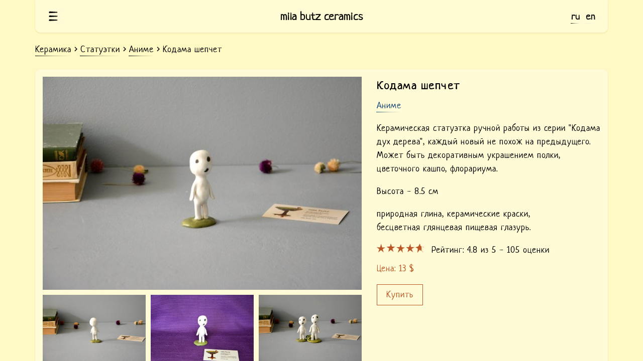

--- FILE ---
content_type: text/html; charset=UTF-8
request_url: https://mila-butz.com/ceramics/statuettes/anime/kodama-whispers
body_size: 46219
content:
<!DOCTYPE html>
<html lang="ru">
    <head>
        <meta charset="UTF-8">
        <meta name="viewport" content="width=device-width, initial-scale=1">
    
                <meta http-equiv="Content-Security-Policy" content="default-src https://mila-butz.com/assets/ https://mila-butz.com/js/ https://mila-butz.com/css/  https://www.google.com/ https://www.youtube.com/ 'sha256-4zaUkIvedcyT2UqrMut81541gGaKgm7sfXtuhx6hEX4='  'sha256-rzb6jyHMBCg/sAiQYYKCItH3t8/ZXODgxJ2MhdnuO7w=' 'sha256-rqXAAzlUdxF5kO2ogI5tIxFQtM5tl1qyzc7LCFOx2gM=' 'sha256-5R7ASVCe9u8jQXE7OgCcQ89k/PIsNcVphHsA4OGnNa0=' 'sha256-bO3uZmbi/7GMBhz4aU7dFMKUm/P57ILQxOZyXOyHCR0=' https://img.youtube.com https://www.googletagmanager.com/gtag/js https://www.google-analytics.com/;connect-src 'self'; img-src data: 'self'  https://img.youtube.com/ https://stats.g.doubleclick.net https://www.google-analytics.com/ ;manifest-src 'self';font-src 'self'; style-src 'self' 'unsafe-inline'">
        <meta name="robots" content="max-image-preview:large">
<meta name="robots" content="max-video-preview:-1">
<meta name="robots" content="max-snippet:22200020">

        <link rel="apple-touch-icon" sizes="57x57" href="/img/favicons/apple-icon-57x57.png">
<link rel="apple-touch-icon" sizes="60x60" href="/img/favicons/apple-icon-60x60.png">
<link rel="apple-touch-icon" sizes="72x72" href="/img/favicons/apple-icon-72x72.png">
<link rel="apple-touch-icon" sizes="76x76" href="/img/favicons/apple-icon-76x76.png">
<link rel="apple-touch-icon" sizes="114x114" href="/img/favicons/apple-icon-114x114.png">
<link rel="apple-touch-icon" sizes="120x120" href="/img/favicons/apple-icon-120x120.png">
<link rel="apple-touch-icon" sizes="144x144" href="/img/favicons/apple-icon-144x144.png">
<link rel="apple-touch-icon" sizes="152x152" href="/img/favicons/apple-icon-152x152.png">
<link rel="apple-touch-icon" sizes="180x180" href="/img/favicons/apple-icon-180x180.png">
<link rel="icon" type="image/png" sizes="192x192"  href="/img/favicons/android-icon-192x192.png">
<link rel="icon" type="image/png" sizes="32x32" href="/img/favicons/favicon-32x32.png">
<link rel="icon" type="image/png" sizes="96x96" href="/img/favicons/favicon-96x96.png">
<link rel="icon" type="image/png" sizes="16x16" href="/img/favicons/favicon-16x16_2.png">
<link rel="manifest" href="/img/favicons/manifest_3.json" crossorigin="use-credentials">
<meta name="msapplication-TileColor" content="#fffde7">
<meta name="msapplication-TileImage" content="/img/favicons/ms-icon-144x144.png">
<meta name="theme-color" content="#fffbd6">
        
       
        <link rel="alternate" hreflang="ru" href="https://mila-butz.com/ceramics/statuettes/anime/kodama-whispers" />
       
      <link rel="alternate" hreflang="en" href="https://mila-butz.com/en/ceramics/statuettes/anime/kodama-whispers" />
          

          
        <meta name="csrf-param" content="_csrf">
<meta name="csrf-token" content="kQdFKA1SR010UT83iJkeOJiWRJIu5iyYpwJz0D20VsrbTgdBdAELKD8mak3i9Fd-wfwywnu0XuCRRyyCb8YJqQ==">
        <title>Керамическая фигурка Кодама шепчет — купить фигурку шепчущего кодама дух дерева</title>
       
        
         <style>/*!
 * Bootstrap v4.0.0-alpha.6 (https://getbootstrap.com)
 * Copyright 2011-2017 The Bootstrap Authors
 * Copyright 2011-2017 Twitter, Inc.
 * Licensed under MIT (https://github.com/twbs/bootstrap/blob/master/LICENSE)
 *//*! normalize.css v5.0.0 | MIT License | github.com/necolas/normalize.css */html{font-family:sans-serif;line-height:1.15;-ms-text-size-adjust:100%;-webkit-text-size-adjust:100%}body{margin:0}article,aside,footer,header,nav,section{display:block}h1{font-size:2em;margin:.67em 0}figcaption,figure,main{display:block}figure{margin:1em 40px}hr{-webkit-box-sizing:content-box;box-sizing:content-box;height:0;overflow:visible}pre{font-family:monospace,monospace;font-size:1em}a{background-color:transparent;-webkit-text-decoration-skip:objects}a:active,a:hover{outline-width:0}abbr[title]{border-bottom:none;text-decoration:underline;text-decoration:underline dotted}b,strong{font-weight:inherit}b,strong{font-weight:bolder}code,kbd,samp{font-family:monospace,monospace;font-size:1em}dfn{font-style:italic}mark{background-color:#ff0;color:#000}small{font-size:80%}sub,sup{font-size:75%;line-height:0;position:relative;vertical-align:baseline}sub{bottom:-.25em}sup{top:-.5em}audio,video{display:inline-block}audio:not([controls]){display:none;height:0}img{border-style:none}svg:not(:root){overflow:hidden}button,input,optgroup,select,textarea{font-family:sans-serif;font-size:100%;line-height:1.15;margin:0}button,input{overflow:visible}button,select{text-transform:none}[type=reset],[type=submit],button,html [type=button]{-webkit-appearance:button}[type=button]::-moz-focus-inner,[type=reset]::-moz-focus-inner,[type=submit]::-moz-focus-inner,button::-moz-focus-inner{border-style:none;padding:0}[type=button]:-moz-focusring,[type=reset]:-moz-focusring,[type=submit]:-moz-focusring,button:-moz-focusring{outline:1px dotted ButtonText}fieldset{border:1px solid silver;margin:0 2px;padding:.35em .625em .75em}legend{-webkit-box-sizing:border-box;box-sizing:border-box;color:inherit;display:table;max-width:100%;padding:0;white-space:normal}progress{display:inline-block;vertical-align:baseline}textarea{overflow:auto}[type=checkbox],[type=radio]{-webkit-box-sizing:border-box;box-sizing:border-box;padding:0}[type=number]::-webkit-inner-spin-button,[type=number]::-webkit-outer-spin-button{height:auto}[type=search]{-webkit-appearance:textfield;outline-offset:-2px}[type=search]::-webkit-search-cancel-button,[type=search]::-webkit-search-decoration{-webkit-appearance:none}::-webkit-file-upload-button{-webkit-appearance:button;font:inherit}details,menu{display:block}summary{display:list-item}canvas{display:inline-block}template{display:none}[hidden]{display:none}@media print{*,::after,::before,blockquote::first-letter,blockquote::first-line,div::first-letter,div::first-line,li::first-letter,li::first-line,p::first-letter,p::first-line{text-shadow:none!important;-webkit-box-shadow:none!important;box-shadow:none!important}a,a:visited{text-decoration:underline}abbr[title]::after{content:" (" attr(title) ")"}pre{white-space:pre-wrap!important}blockquote,pre{border:1px solid #999;page-break-inside:avoid}thead{display:table-header-group}img,tr{page-break-inside:avoid}h2,h3,p{orphans:3;widows:3}h2,h3{page-break-after:avoid}.navbar{display:none}.badge{border:1px solid #000}.table{border-collapse:collapse!important}.table td,.table th{background-color:#fff!important}.table-bordered td,.table-bordered th{border:1px solid #ddd!important}}html{-webkit-box-sizing:border-box;box-sizing:border-box}*,::after,::before{-webkit-box-sizing:inherit;box-sizing:inherit}@-ms-viewport{width:device-width}html{-ms-overflow-style:scrollbar;-webkit-tap-highlight-color:transparent}body{font-family:-apple-system,system-ui,BlinkMacSystemFont,"Segoe UI",Roboto,"Helvetica Neue",Arial,sans-serif;font-size:1rem;font-weight:400;line-height:1.5;color:#292b2c;background-color:#fff}[tabindex="-1"]:focus{outline:0!important}h1,h2,h3,h4,h5,h6{margin-top:0;margin-bottom:.5rem}p{margin-top:0;margin-bottom:1rem}abbr[data-original-title],abbr[title]{cursor:help}address{margin-bottom:1rem;font-style:normal;line-height:inherit}dl,ol,ul{margin-top:0;margin-bottom:1rem}ol ol,ol ul,ul ol,ul ul{margin-bottom:0}dt{font-weight:700}dd{margin-bottom:.5rem;margin-left:0}blockquote{margin:0 0 1rem}a{color:#0275d8;text-decoration:none}a:focus,a:hover{color:#014c8c;text-decoration:underline}a:not([href]):not([tabindex]){color:inherit;text-decoration:none}a:not([href]):not([tabindex]):focus,a:not([href]):not([tabindex]):hover{color:inherit;text-decoration:none}a:not([href]):not([tabindex]):focus{outline:0}pre{margin-top:0;margin-bottom:1rem;overflow:auto}figure{margin:0 0 1rem}img{vertical-align:middle}[role=button]{cursor:pointer}[role=button],a,area,button,input,label,select,summary,textarea{-ms-touch-action:manipulation;touch-action:manipulation}table{border-collapse:collapse;background-color:transparent}caption{padding-top:.75rem;padding-bottom:.75rem;color:#636c72;text-align:left;caption-side:bottom}th{text-align:left}label{display:inline-block;margin-bottom:.5rem}button:focus{outline:1px dotted;outline:5px auto -webkit-focus-ring-color}button,input,select,textarea{line-height:inherit}input[type=checkbox]:disabled,input[type=radio]:disabled{cursor:not-allowed}input[type=date],input[type=time],input[type=datetime-local],input[type=month]{-webkit-appearance:listbox}textarea{resize:vertical}fieldset{min-width:0;padding:0;margin:0;border:0}legend{display:block;width:100%;padding:0;margin-bottom:.5rem;font-size:1.5rem;line-height:inherit}input[type=search]{-webkit-appearance:none}output{display:inline-block}[hidden]{display:none!important}.h1,.h2,.h3,.h4,.h5,.h6,h1,h2,h3,h4,h5,h6{margin-bottom:.5rem;font-family:inherit;font-weight:500;line-height:1.1;color:inherit}.h1,h1{font-size:2.5rem}.h2,h2{font-size:2rem}.h3,h3{font-size:1.75rem}.h4,h4{font-size:1.5rem}.h5,h5{font-size:1.25rem}.h6,h6{font-size:1rem}.lead{font-size:1.25rem;font-weight:300}.display-1{font-size:6rem;font-weight:300;line-height:1.1}.display-2{font-size:5.5rem;font-weight:300;line-height:1.1}.display-3{font-size:4.5rem;font-weight:300;line-height:1.1}.display-4{font-size:3.5rem;font-weight:300;line-height:1.1}hr{margin-top:1rem;margin-bottom:1rem;border:0;border-top:1px solid rgba(0,0,0,.1)}.small,small{font-size:80%;font-weight:400}.mark,mark{padding:.2em;background-color:#fcf8e3}.list-unstyled{padding-left:0;list-style:none}.list-inline{padding-left:0;list-style:none}.list-inline-item{display:inline-block}.list-inline-item:not(:last-child){margin-right:5px}.initialism{font-size:90%;text-transform:uppercase}.blockquote{padding:.5rem 1rem;margin-bottom:1rem;font-size:1.25rem;border-left:.25rem solid #eceeef}.blockquote-footer{display:block;font-size:80%;color:#636c72}.blockquote-footer::before{content:"\2014 \00A0"}.blockquote-reverse{padding-right:1rem;padding-left:0;text-align:right;border-right:.25rem solid #eceeef;border-left:0}.blockquote-reverse .blockquote-footer::before{content:""}.blockquote-reverse .blockquote-footer::after{content:"\00A0 \2014"}.img-fluid{max-width:100%;height:auto}.img-thumbnail{padding:.25rem;background-color:#fff;border:1px solid #ddd;border-radius:.25rem;-webkit-transition:all .2s ease-in-out;-o-transition:all .2s ease-in-out;transition:all .2s ease-in-out;max-width:100%;height:auto}.figure{display:inline-block}.figure-img{margin-bottom:.5rem;line-height:1}.figure-caption{font-size:90%;color:#636c72}code,kbd,pre,samp{font-family:Menlo,Monaco,Consolas,"Liberation Mono","Courier New",monospace}code{padding:.2rem .4rem;font-size:90%;color:#bd4147;background-color:#f7f7f9;border-radius:.25rem}a>code{padding:0;color:inherit;background-color:inherit}kbd{padding:.2rem .4rem;font-size:90%;color:#fff;background-color:#292b2c;border-radius:.2rem}kbd kbd{padding:0;font-size:100%;font-weight:700}pre{display:block;margin-top:0;margin-bottom:1rem;font-size:90%;color:#292b2c}pre code{padding:0;font-size:inherit;color:inherit;background-color:transparent;border-radius:0}.pre-scrollable{max-height:340px;overflow-y:scroll}.container{position:relative;margin-left:auto;margin-right:auto;padding-right:15px;padding-left:15px}@media (min-width:576px){.container{padding-right:15px;padding-left:15px}}@media (min-width:768px){.container{padding-right:15px;padding-left:15px}}@media (min-width:992px){.container{padding-right:15px;padding-left:15px}}@media (min-width:1200px){.container{padding-right:15px;padding-left:15px}}@media (min-width:576px){.container{width:540px;max-width:100%}}@media (min-width:768px){.container{width:720px;max-width:100%}}@media (min-width:992px){.container{width:960px;max-width:100%}}@media (min-width:1200px){.container{width:1140px;max-width:100%}}.container-fluid{position:relative;margin-left:auto;margin-right:auto;padding-right:15px;padding-left:15px}@media (min-width:576px){.container-fluid{padding-right:15px;padding-left:15px}}@media (min-width:768px){.container-fluid{padding-right:15px;padding-left:15px}}@media (min-width:992px){.container-fluid{padding-right:15px;padding-left:15px}}@media (min-width:1200px){.container-fluid{padding-right:15px;padding-left:15px}}.row{display:-webkit-box;display:-webkit-flex;display:-ms-flexbox;display:flex;-webkit-flex-wrap:wrap;-ms-flex-wrap:wrap;flex-wrap:wrap;margin-right:-15px;margin-left:-15px}@media (min-width:576px){.row{margin-right:-15px;margin-left:-15px}}@media (min-width:768px){.row{margin-right:-15px;margin-left:-15px}}@media (min-width:992px){.row{margin-right:-15px;margin-left:-15px}}@media (min-width:1200px){.row{margin-right:-15px;margin-left:-15px}}.no-gutters{margin-right:0;margin-left:0}.no-gutters>.col,.no-gutters>[class*=col-]{padding-right:0;padding-left:0}.col,.col-1,.col-10,.col-11,.col-12,.col-2,.col-3,.col-4,.col-5,.col-6,.col-7,.col-8,.col-9,.col-lg,.col-lg-1,.col-lg-10,.col-lg-11,.col-lg-12,.col-lg-2,.col-lg-3,.col-lg-4,.col-lg-5,.col-lg-6,.col-lg-7,.col-lg-8,.col-lg-9,.col-md,.col-md-1,.col-md-10,.col-md-11,.col-md-12,.col-md-2,.col-md-3,.col-md-4,.col-md-5,.col-md-6,.col-md-7,.col-md-8,.col-md-9,.col-sm,.col-sm-1,.col-sm-10,.col-sm-11,.col-sm-12,.col-sm-2,.col-sm-3,.col-sm-4,.col-sm-5,.col-sm-6,.col-sm-7,.col-sm-8,.col-sm-9,.col-xl,.col-xl-1,.col-xl-10,.col-xl-11,.col-xl-12,.col-xl-2,.col-xl-3,.col-xl-4,.col-xl-5,.col-xl-6,.col-xl-7,.col-xl-8,.col-xl-9{position:relative;width:100%;min-height:1px;padding-right:15px;padding-left:15px}@media (min-width:576px){.col,.col-1,.col-10,.col-11,.col-12,.col-2,.col-3,.col-4,.col-5,.col-6,.col-7,.col-8,.col-9,.col-lg,.col-lg-1,.col-lg-10,.col-lg-11,.col-lg-12,.col-lg-2,.col-lg-3,.col-lg-4,.col-lg-5,.col-lg-6,.col-lg-7,.col-lg-8,.col-lg-9,.col-md,.col-md-1,.col-md-10,.col-md-11,.col-md-12,.col-md-2,.col-md-3,.col-md-4,.col-md-5,.col-md-6,.col-md-7,.col-md-8,.col-md-9,.col-sm,.col-sm-1,.col-sm-10,.col-sm-11,.col-sm-12,.col-sm-2,.col-sm-3,.col-sm-4,.col-sm-5,.col-sm-6,.col-sm-7,.col-sm-8,.col-sm-9,.col-xl,.col-xl-1,.col-xl-10,.col-xl-11,.col-xl-12,.col-xl-2,.col-xl-3,.col-xl-4,.col-xl-5,.col-xl-6,.col-xl-7,.col-xl-8,.col-xl-9{padding-right:15px;padding-left:15px}}@media (min-width:768px){.col,.col-1,.col-10,.col-11,.col-12,.col-2,.col-3,.col-4,.col-5,.col-6,.col-7,.col-8,.col-9,.col-lg,.col-lg-1,.col-lg-10,.col-lg-11,.col-lg-12,.col-lg-2,.col-lg-3,.col-lg-4,.col-lg-5,.col-lg-6,.col-lg-7,.col-lg-8,.col-lg-9,.col-md,.col-md-1,.col-md-10,.col-md-11,.col-md-12,.col-md-2,.col-md-3,.col-md-4,.col-md-5,.col-md-6,.col-md-7,.col-md-8,.col-md-9,.col-sm,.col-sm-1,.col-sm-10,.col-sm-11,.col-sm-12,.col-sm-2,.col-sm-3,.col-sm-4,.col-sm-5,.col-sm-6,.col-sm-7,.col-sm-8,.col-sm-9,.col-xl,.col-xl-1,.col-xl-10,.col-xl-11,.col-xl-12,.col-xl-2,.col-xl-3,.col-xl-4,.col-xl-5,.col-xl-6,.col-xl-7,.col-xl-8,.col-xl-9{padding-right:15px;padding-left:15px}}@media (min-width:992px){.col,.col-1,.col-10,.col-11,.col-12,.col-2,.col-3,.col-4,.col-5,.col-6,.col-7,.col-8,.col-9,.col-lg,.col-lg-1,.col-lg-10,.col-lg-11,.col-lg-12,.col-lg-2,.col-lg-3,.col-lg-4,.col-lg-5,.col-lg-6,.col-lg-7,.col-lg-8,.col-lg-9,.col-md,.col-md-1,.col-md-10,.col-md-11,.col-md-12,.col-md-2,.col-md-3,.col-md-4,.col-md-5,.col-md-6,.col-md-7,.col-md-8,.col-md-9,.col-sm,.col-sm-1,.col-sm-10,.col-sm-11,.col-sm-12,.col-sm-2,.col-sm-3,.col-sm-4,.col-sm-5,.col-sm-6,.col-sm-7,.col-sm-8,.col-sm-9,.col-xl,.col-xl-1,.col-xl-10,.col-xl-11,.col-xl-12,.col-xl-2,.col-xl-3,.col-xl-4,.col-xl-5,.col-xl-6,.col-xl-7,.col-xl-8,.col-xl-9{padding-right:15px;padding-left:15px}}@media (min-width:1200px){.col,.col-1,.col-10,.col-11,.col-12,.col-2,.col-3,.col-4,.col-5,.col-6,.col-7,.col-8,.col-9,.col-lg,.col-lg-1,.col-lg-10,.col-lg-11,.col-lg-12,.col-lg-2,.col-lg-3,.col-lg-4,.col-lg-5,.col-lg-6,.col-lg-7,.col-lg-8,.col-lg-9,.col-md,.col-md-1,.col-md-10,.col-md-11,.col-md-12,.col-md-2,.col-md-3,.col-md-4,.col-md-5,.col-md-6,.col-md-7,.col-md-8,.col-md-9,.col-sm,.col-sm-1,.col-sm-10,.col-sm-11,.col-sm-12,.col-sm-2,.col-sm-3,.col-sm-4,.col-sm-5,.col-sm-6,.col-sm-7,.col-sm-8,.col-sm-9,.col-xl,.col-xl-1,.col-xl-10,.col-xl-11,.col-xl-12,.col-xl-2,.col-xl-3,.col-xl-4,.col-xl-5,.col-xl-6,.col-xl-7,.col-xl-8,.col-xl-9{padding-right:15px;padding-left:15px}}.col{-webkit-flex-basis:0;-ms-flex-preferred-size:0;flex-basis:0;-webkit-box-flex:1;-webkit-flex-grow:1;-ms-flex-positive:1;flex-grow:1;max-width:100%}.col-auto{-webkit-box-flex:0;-webkit-flex:0 0 auto;-ms-flex:0 0 auto;flex:0 0 auto;width:auto}.col-1{-webkit-box-flex:0;-webkit-flex:0 0 8.333333%;-ms-flex:0 0 8.333333%;flex:0 0 8.333333%;max-width:8.333333%}.col-2{-webkit-box-flex:0;-webkit-flex:0 0 16.666667%;-ms-flex:0 0 16.666667%;flex:0 0 16.666667%;max-width:16.666667%}.col-3{-webkit-box-flex:0;-webkit-flex:0 0 25%;-ms-flex:0 0 25%;flex:0 0 25%;max-width:25%}.col-4{-webkit-box-flex:0;-webkit-flex:0 0 33.333333%;-ms-flex:0 0 33.333333%;flex:0 0 33.333333%;max-width:33.333333%}.col-5{-webkit-box-flex:0;-webkit-flex:0 0 41.666667%;-ms-flex:0 0 41.666667%;flex:0 0 41.666667%;max-width:41.666667%}.col-6{-webkit-box-flex:0;-webkit-flex:0 0 50%;-ms-flex:0 0 50%;flex:0 0 50%;max-width:50%}.col-7{-webkit-box-flex:0;-webkit-flex:0 0 58.333333%;-ms-flex:0 0 58.333333%;flex:0 0 58.333333%;max-width:58.333333%}.col-8{-webkit-box-flex:0;-webkit-flex:0 0 66.666667%;-ms-flex:0 0 66.666667%;flex:0 0 66.666667%;max-width:66.666667%}.col-9{-webkit-box-flex:0;-webkit-flex:0 0 75%;-ms-flex:0 0 75%;flex:0 0 75%;max-width:75%}.col-10{-webkit-box-flex:0;-webkit-flex:0 0 83.333333%;-ms-flex:0 0 83.333333%;flex:0 0 83.333333%;max-width:83.333333%}.col-11{-webkit-box-flex:0;-webkit-flex:0 0 91.666667%;-ms-flex:0 0 91.666667%;flex:0 0 91.666667%;max-width:91.666667%}.col-12{-webkit-box-flex:0;-webkit-flex:0 0 100%;-ms-flex:0 0 100%;flex:0 0 100%;max-width:100%}.pull-0{right:auto}.pull-1{right:8.333333%}.pull-2{right:16.666667%}.pull-3{right:25%}.pull-4{right:33.333333%}.pull-5{right:41.666667%}.pull-6{right:50%}.pull-7{right:58.333333%}.pull-8{right:66.666667%}.pull-9{right:75%}.pull-10{right:83.333333%}.pull-11{right:91.666667%}.pull-12{right:100%}.push-0{left:auto}.push-1{left:8.333333%}.push-2{left:16.666667%}.push-3{left:25%}.push-4{left:33.333333%}.push-5{left:41.666667%}.push-6{left:50%}.push-7{left:58.333333%}.push-8{left:66.666667%}.push-9{left:75%}.push-10{left:83.333333%}.push-11{left:91.666667%}.push-12{left:100%}.offset-1{margin-left:8.333333%}.offset-2{margin-left:16.666667%}.offset-3{margin-left:25%}.offset-4{margin-left:33.333333%}.offset-5{margin-left:41.666667%}.offset-6{margin-left:50%}.offset-7{margin-left:58.333333%}.offset-8{margin-left:66.666667%}.offset-9{margin-left:75%}.offset-10{margin-left:83.333333%}.offset-11{margin-left:91.666667%}@media (min-width:576px){.col-sm{-webkit-flex-basis:0;-ms-flex-preferred-size:0;flex-basis:0;-webkit-box-flex:1;-webkit-flex-grow:1;-ms-flex-positive:1;flex-grow:1;max-width:100%}.col-sm-auto{-webkit-box-flex:0;-webkit-flex:0 0 auto;-ms-flex:0 0 auto;flex:0 0 auto;width:auto}.col-sm-1{-webkit-box-flex:0;-webkit-flex:0 0 8.333333%;-ms-flex:0 0 8.333333%;flex:0 0 8.333333%;max-width:8.333333%}.col-sm-2{-webkit-box-flex:0;-webkit-flex:0 0 16.666667%;-ms-flex:0 0 16.666667%;flex:0 0 16.666667%;max-width:16.666667%}.col-sm-3{-webkit-box-flex:0;-webkit-flex:0 0 25%;-ms-flex:0 0 25%;flex:0 0 25%;max-width:25%}.col-sm-4{-webkit-box-flex:0;-webkit-flex:0 0 33.333333%;-ms-flex:0 0 33.333333%;flex:0 0 33.333333%;max-width:33.333333%}.col-sm-5{-webkit-box-flex:0;-webkit-flex:0 0 41.666667%;-ms-flex:0 0 41.666667%;flex:0 0 41.666667%;max-width:41.666667%}.col-sm-6{-webkit-box-flex:0;-webkit-flex:0 0 50%;-ms-flex:0 0 50%;flex:0 0 50%;max-width:50%}.col-sm-7{-webkit-box-flex:0;-webkit-flex:0 0 58.333333%;-ms-flex:0 0 58.333333%;flex:0 0 58.333333%;max-width:58.333333%}.col-sm-8{-webkit-box-flex:0;-webkit-flex:0 0 66.666667%;-ms-flex:0 0 66.666667%;flex:0 0 66.666667%;max-width:66.666667%}.col-sm-9{-webkit-box-flex:0;-webkit-flex:0 0 75%;-ms-flex:0 0 75%;flex:0 0 75%;max-width:75%}.col-sm-10{-webkit-box-flex:0;-webkit-flex:0 0 83.333333%;-ms-flex:0 0 83.333333%;flex:0 0 83.333333%;max-width:83.333333%}.col-sm-11{-webkit-box-flex:0;-webkit-flex:0 0 91.666667%;-ms-flex:0 0 91.666667%;flex:0 0 91.666667%;max-width:91.666667%}.col-sm-12{-webkit-box-flex:0;-webkit-flex:0 0 100%;-ms-flex:0 0 100%;flex:0 0 100%;max-width:100%}.pull-sm-0{right:auto}.pull-sm-1{right:8.333333%}.pull-sm-2{right:16.666667%}.pull-sm-3{right:25%}.pull-sm-4{right:33.333333%}.pull-sm-5{right:41.666667%}.pull-sm-6{right:50%}.pull-sm-7{right:58.333333%}.pull-sm-8{right:66.666667%}.pull-sm-9{right:75%}.pull-sm-10{right:83.333333%}.pull-sm-11{right:91.666667%}.pull-sm-12{right:100%}.push-sm-0{left:auto}.push-sm-1{left:8.333333%}.push-sm-2{left:16.666667%}.push-sm-3{left:25%}.push-sm-4{left:33.333333%}.push-sm-5{left:41.666667%}.push-sm-6{left:50%}.push-sm-7{left:58.333333%}.push-sm-8{left:66.666667%}.push-sm-9{left:75%}.push-sm-10{left:83.333333%}.push-sm-11{left:91.666667%}.push-sm-12{left:100%}.offset-sm-0{margin-left:0}.offset-sm-1{margin-left:8.333333%}.offset-sm-2{margin-left:16.666667%}.offset-sm-3{margin-left:25%}.offset-sm-4{margin-left:33.333333%}.offset-sm-5{margin-left:41.666667%}.offset-sm-6{margin-left:50%}.offset-sm-7{margin-left:58.333333%}.offset-sm-8{margin-left:66.666667%}.offset-sm-9{margin-left:75%}.offset-sm-10{margin-left:83.333333%}.offset-sm-11{margin-left:91.666667%}}@media (min-width:768px){.col-md{-webkit-flex-basis:0;-ms-flex-preferred-size:0;flex-basis:0;-webkit-box-flex:1;-webkit-flex-grow:1;-ms-flex-positive:1;flex-grow:1;max-width:100%}.col-md-auto{-webkit-box-flex:0;-webkit-flex:0 0 auto;-ms-flex:0 0 auto;flex:0 0 auto;width:auto}.col-md-1{-webkit-box-flex:0;-webkit-flex:0 0 8.333333%;-ms-flex:0 0 8.333333%;flex:0 0 8.333333%;max-width:8.333333%}.col-md-2{-webkit-box-flex:0;-webkit-flex:0 0 16.666667%;-ms-flex:0 0 16.666667%;flex:0 0 16.666667%;max-width:16.666667%}.col-md-3{-webkit-box-flex:0;-webkit-flex:0 0 25%;-ms-flex:0 0 25%;flex:0 0 25%;max-width:25%}.col-md-4{-webkit-box-flex:0;-webkit-flex:0 0 33.333333%;-ms-flex:0 0 33.333333%;flex:0 0 33.333333%;max-width:33.333333%}.col-md-5{-webkit-box-flex:0;-webkit-flex:0 0 41.666667%;-ms-flex:0 0 41.666667%;flex:0 0 41.666667%;max-width:41.666667%}.col-md-6{-webkit-box-flex:0;-webkit-flex:0 0 50%;-ms-flex:0 0 50%;flex:0 0 50%;max-width:50%}.col-md-7{-webkit-box-flex:0;-webkit-flex:0 0 58.333333%;-ms-flex:0 0 58.333333%;flex:0 0 58.333333%;max-width:58.333333%}.col-md-8{-webkit-box-flex:0;-webkit-flex:0 0 66.666667%;-ms-flex:0 0 66.666667%;flex:0 0 66.666667%;max-width:66.666667%}.col-md-9{-webkit-box-flex:0;-webkit-flex:0 0 75%;-ms-flex:0 0 75%;flex:0 0 75%;max-width:75%}.col-md-10{-webkit-box-flex:0;-webkit-flex:0 0 83.333333%;-ms-flex:0 0 83.333333%;flex:0 0 83.333333%;max-width:83.333333%}.col-md-11{-webkit-box-flex:0;-webkit-flex:0 0 91.666667%;-ms-flex:0 0 91.666667%;flex:0 0 91.666667%;max-width:91.666667%}.col-md-12{-webkit-box-flex:0;-webkit-flex:0 0 100%;-ms-flex:0 0 100%;flex:0 0 100%;max-width:100%}.pull-md-0{right:auto}.pull-md-1{right:8.333333%}.pull-md-2{right:16.666667%}.pull-md-3{right:25%}.pull-md-4{right:33.333333%}.pull-md-5{right:41.666667%}.pull-md-6{right:50%}.pull-md-7{right:58.333333%}.pull-md-8{right:66.666667%}.pull-md-9{right:75%}.pull-md-10{right:83.333333%}.pull-md-11{right:91.666667%}.pull-md-12{right:100%}.push-md-0{left:auto}.push-md-1{left:8.333333%}.push-md-2{left:16.666667%}.push-md-3{left:25%}.push-md-4{left:33.333333%}.push-md-5{left:41.666667%}.push-md-6{left:50%}.push-md-7{left:58.333333%}.push-md-8{left:66.666667%}.push-md-9{left:75%}.push-md-10{left:83.333333%}.push-md-11{left:91.666667%}.push-md-12{left:100%}.offset-md-0{margin-left:0}.offset-md-1{margin-left:8.333333%}.offset-md-2{margin-left:16.666667%}.offset-md-3{margin-left:25%}.offset-md-4{margin-left:33.333333%}.offset-md-5{margin-left:41.666667%}.offset-md-6{margin-left:50%}.offset-md-7{margin-left:58.333333%}.offset-md-8{margin-left:66.666667%}.offset-md-9{margin-left:75%}.offset-md-10{margin-left:83.333333%}.offset-md-11{margin-left:91.666667%}}@media (min-width:992px){.col-lg{-webkit-flex-basis:0;-ms-flex-preferred-size:0;flex-basis:0;-webkit-box-flex:1;-webkit-flex-grow:1;-ms-flex-positive:1;flex-grow:1;max-width:100%}.col-lg-auto{-webkit-box-flex:0;-webkit-flex:0 0 auto;-ms-flex:0 0 auto;flex:0 0 auto;width:auto}.col-lg-1{-webkit-box-flex:0;-webkit-flex:0 0 8.333333%;-ms-flex:0 0 8.333333%;flex:0 0 8.333333%;max-width:8.333333%}.col-lg-2{-webkit-box-flex:0;-webkit-flex:0 0 16.666667%;-ms-flex:0 0 16.666667%;flex:0 0 16.666667%;max-width:16.666667%}.col-lg-3{-webkit-box-flex:0;-webkit-flex:0 0 25%;-ms-flex:0 0 25%;flex:0 0 25%;max-width:25%}.col-lg-4{-webkit-box-flex:0;-webkit-flex:0 0 33.333333%;-ms-flex:0 0 33.333333%;flex:0 0 33.333333%;max-width:33.333333%}.col-lg-5{-webkit-box-flex:0;-webkit-flex:0 0 41.666667%;-ms-flex:0 0 41.666667%;flex:0 0 41.666667%;max-width:41.666667%}.col-lg-6{-webkit-box-flex:0;-webkit-flex:0 0 50%;-ms-flex:0 0 50%;flex:0 0 50%;max-width:50%}.col-lg-7{-webkit-box-flex:0;-webkit-flex:0 0 58.333333%;-ms-flex:0 0 58.333333%;flex:0 0 58.333333%;max-width:58.333333%}.col-lg-8{-webkit-box-flex:0;-webkit-flex:0 0 66.666667%;-ms-flex:0 0 66.666667%;flex:0 0 66.666667%;max-width:66.666667%}.col-lg-9{-webkit-box-flex:0;-webkit-flex:0 0 75%;-ms-flex:0 0 75%;flex:0 0 75%;max-width:75%}.col-lg-10{-webkit-box-flex:0;-webkit-flex:0 0 83.333333%;-ms-flex:0 0 83.333333%;flex:0 0 83.333333%;max-width:83.333333%}.col-lg-11{-webkit-box-flex:0;-webkit-flex:0 0 91.666667%;-ms-flex:0 0 91.666667%;flex:0 0 91.666667%;max-width:91.666667%}.col-lg-12{-webkit-box-flex:0;-webkit-flex:0 0 100%;-ms-flex:0 0 100%;flex:0 0 100%;max-width:100%}.pull-lg-0{right:auto}.pull-lg-1{right:8.333333%}.pull-lg-2{right:16.666667%}.pull-lg-3{right:25%}.pull-lg-4{right:33.333333%}.pull-lg-5{right:41.666667%}.pull-lg-6{right:50%}.pull-lg-7{right:58.333333%}.pull-lg-8{right:66.666667%}.pull-lg-9{right:75%}.pull-lg-10{right:83.333333%}.pull-lg-11{right:91.666667%}.pull-lg-12{right:100%}.push-lg-0{left:auto}.push-lg-1{left:8.333333%}.push-lg-2{left:16.666667%}.push-lg-3{left:25%}.push-lg-4{left:33.333333%}.push-lg-5{left:41.666667%}.push-lg-6{left:50%}.push-lg-7{left:58.333333%}.push-lg-8{left:66.666667%}.push-lg-9{left:75%}.push-lg-10{left:83.333333%}.push-lg-11{left:91.666667%}.push-lg-12{left:100%}.offset-lg-0{margin-left:0}.offset-lg-1{margin-left:8.333333%}.offset-lg-2{margin-left:16.666667%}.offset-lg-3{margin-left:25%}.offset-lg-4{margin-left:33.333333%}.offset-lg-5{margin-left:41.666667%}.offset-lg-6{margin-left:50%}.offset-lg-7{margin-left:58.333333%}.offset-lg-8{margin-left:66.666667%}.offset-lg-9{margin-left:75%}.offset-lg-10{margin-left:83.333333%}.offset-lg-11{margin-left:91.666667%}}@media (min-width:1200px){.col-xl{-webkit-flex-basis:0;-ms-flex-preferred-size:0;flex-basis:0;-webkit-box-flex:1;-webkit-flex-grow:1;-ms-flex-positive:1;flex-grow:1;max-width:100%}.col-xl-auto{-webkit-box-flex:0;-webkit-flex:0 0 auto;-ms-flex:0 0 auto;flex:0 0 auto;width:auto}.col-xl-1{-webkit-box-flex:0;-webkit-flex:0 0 8.333333%;-ms-flex:0 0 8.333333%;flex:0 0 8.333333%;max-width:8.333333%}.col-xl-2{-webkit-box-flex:0;-webkit-flex:0 0 16.666667%;-ms-flex:0 0 16.666667%;flex:0 0 16.666667%;max-width:16.666667%}.col-xl-3{-webkit-box-flex:0;-webkit-flex:0 0 25%;-ms-flex:0 0 25%;flex:0 0 25%;max-width:25%}.col-xl-4{-webkit-box-flex:0;-webkit-flex:0 0 33.333333%;-ms-flex:0 0 33.333333%;flex:0 0 33.333333%;max-width:33.333333%}.col-xl-5{-webkit-box-flex:0;-webkit-flex:0 0 41.666667%;-ms-flex:0 0 41.666667%;flex:0 0 41.666667%;max-width:41.666667%}.col-xl-6{-webkit-box-flex:0;-webkit-flex:0 0 50%;-ms-flex:0 0 50%;flex:0 0 50%;max-width:50%}.col-xl-7{-webkit-box-flex:0;-webkit-flex:0 0 58.333333%;-ms-flex:0 0 58.333333%;flex:0 0 58.333333%;max-width:58.333333%}.col-xl-8{-webkit-box-flex:0;-webkit-flex:0 0 66.666667%;-ms-flex:0 0 66.666667%;flex:0 0 66.666667%;max-width:66.666667%}.col-xl-9{-webkit-box-flex:0;-webkit-flex:0 0 75%;-ms-flex:0 0 75%;flex:0 0 75%;max-width:75%}.col-xl-10{-webkit-box-flex:0;-webkit-flex:0 0 83.333333%;-ms-flex:0 0 83.333333%;flex:0 0 83.333333%;max-width:83.333333%}.col-xl-11{-webkit-box-flex:0;-webkit-flex:0 0 91.666667%;-ms-flex:0 0 91.666667%;flex:0 0 91.666667%;max-width:91.666667%}.col-xl-12{-webkit-box-flex:0;-webkit-flex:0 0 100%;-ms-flex:0 0 100%;flex:0 0 100%;max-width:100%}.pull-xl-0{right:auto}.pull-xl-1{right:8.333333%}.pull-xl-2{right:16.666667%}.pull-xl-3{right:25%}.pull-xl-4{right:33.333333%}.pull-xl-5{right:41.666667%}.pull-xl-6{right:50%}.pull-xl-7{right:58.333333%}.pull-xl-8{right:66.666667%}.pull-xl-9{right:75%}.pull-xl-10{right:83.333333%}.pull-xl-11{right:91.666667%}.pull-xl-12{right:100%}.push-xl-0{left:auto}.push-xl-1{left:8.333333%}.push-xl-2{left:16.666667%}.push-xl-3{left:25%}.push-xl-4{left:33.333333%}.push-xl-5{left:41.666667%}.push-xl-6{left:50%}.push-xl-7{left:58.333333%}.push-xl-8{left:66.666667%}.push-xl-9{left:75%}.push-xl-10{left:83.333333%}.push-xl-11{left:91.666667%}.push-xl-12{left:100%}.offset-xl-0{margin-left:0}.offset-xl-1{margin-left:8.333333%}.offset-xl-2{margin-left:16.666667%}.offset-xl-3{margin-left:25%}.offset-xl-4{margin-left:33.333333%}.offset-xl-5{margin-left:41.666667%}.offset-xl-6{margin-left:50%}.offset-xl-7{margin-left:58.333333%}.offset-xl-8{margin-left:66.666667%}.offset-xl-9{margin-left:75%}.offset-xl-10{margin-left:83.333333%}.offset-xl-11{margin-left:91.666667%}}.table{width:100%;max-width:100%;margin-bottom:1rem}.table td,.table th{padding:.75rem;vertical-align:top;border-top:1px solid #eceeef}.table thead th{vertical-align:bottom;border-bottom:2px solid #eceeef}.table tbody+tbody{border-top:2px solid #eceeef}.table .table{background-color:#fff}.table-sm td,.table-sm th{padding:.3rem}.table-bordered{border:1px solid #eceeef}.table-bordered td,.table-bordered th{border:1px solid #eceeef}.table-bordered thead td,.table-bordered thead th{border-bottom-width:2px}.table-striped tbody tr:nth-of-type(odd){background-color:rgba(0,0,0,.05)}.table-hover tbody tr:hover{background-color:rgba(0,0,0,.075)}.table-active,.table-active>td,.table-active>th{background-color:rgba(0,0,0,.075)}.table-hover .table-active:hover{background-color:rgba(0,0,0,.075)}.table-hover .table-active:hover>td,.table-hover .table-active:hover>th{background-color:rgba(0,0,0,.075)}.table-success,.table-success>td,.table-success>th{background-color:#dff0d8}.table-hover .table-success:hover{background-color:#d0e9c6}.table-hover .table-success:hover>td,.table-hover .table-success:hover>th{background-color:#d0e9c6}.table-info,.table-info>td,.table-info>th{background-color:#d9edf7}.table-hover .table-info:hover{background-color:#c4e3f3}.table-hover .table-info:hover>td,.table-hover .table-info:hover>th{background-color:#c4e3f3}.table-warning,.table-warning>td,.table-warning>th{background-color:#fcf8e3}.table-hover .table-warning:hover{background-color:#faf2cc}.table-hover .table-warning:hover>td,.table-hover .table-warning:hover>th{background-color:#faf2cc}.table-danger,.table-danger>td,.table-danger>th{background-color:#f2dede}.table-hover .table-danger:hover{background-color:#ebcccc}.table-hover .table-danger:hover>td,.table-hover .table-danger:hover>th{background-color:#ebcccc}.thead-inverse th{color:#fff;background-color:#292b2c}.thead-default th{color:#464a4c;background-color:#eceeef}.table-inverse{color:#fff;background-color:#292b2c}.table-inverse td,.table-inverse th,.table-inverse thead th{border-color:#fff}.table-inverse.table-bordered{border:0}.table-responsive{display:block;width:100%;overflow-x:auto;-ms-overflow-style:-ms-autohiding-scrollbar}.table-responsive.table-bordered{border:0}.form-control{display:block;width:100%;padding:.5rem .75rem;font-size:1rem;line-height:1.25;color:#464a4c;background-color:#fff;background-image:none;-webkit-background-clip:padding-box;background-clip:padding-box;border:1px solid rgba(0,0,0,.15);border-radius:.25rem;-webkit-transition:border-color ease-in-out .15s,-webkit-box-shadow ease-in-out .15s;transition:border-color ease-in-out .15s,-webkit-box-shadow ease-in-out .15s;-o-transition:border-color ease-in-out .15s,box-shadow ease-in-out .15s;transition:border-color ease-in-out .15s,box-shadow ease-in-out .15s;transition:border-color ease-in-out .15s,box-shadow ease-in-out .15s,-webkit-box-shadow ease-in-out .15s}.form-control::-ms-expand{background-color:transparent;border:0}.form-control:focus{color:#464a4c;background-color:#fff;border-color:#5cb3fd;outline:0}.form-control::-webkit-input-placeholder{color:#636c72;opacity:1}.form-control::-moz-placeholder{color:#636c72;opacity:1}.form-control:-ms-input-placeholder{color:#636c72;opacity:1}.form-control::placeholder{color:#636c72;opacity:1}.form-control:disabled,.form-control[readonly]{background-color:#eceeef;opacity:1}.form-control:disabled{cursor:not-allowed}select.form-control:not([size]):not([multiple]){height:calc(2.25rem + 2px)}select.form-control:focus::-ms-value{color:#464a4c;background-color:#fff}.form-control-file,.form-control-range{display:block}.col-form-label{padding-top:calc(.5rem - 1px * 2);padding-bottom:calc(.5rem - 1px * 2);margin-bottom:0}.col-form-label-lg{padding-top:calc(.75rem - 1px * 2);padding-bottom:calc(.75rem - 1px * 2);font-size:1.25rem}.col-form-label-sm{padding-top:calc(.25rem - 1px * 2);padding-bottom:calc(.25rem - 1px * 2);font-size:.875rem}.col-form-legend{padding-top:.5rem;padding-bottom:.5rem;margin-bottom:0;font-size:1rem}.form-control-static{padding-top:.5rem;padding-bottom:.5rem;margin-bottom:0;line-height:1.25;border:solid transparent;border-width:1px 0}.form-control-static.form-control-lg,.form-control-static.form-control-sm,.input-group-lg>.form-control-static.form-control,.input-group-lg>.form-control-static.input-group-addon,.input-group-lg>.input-group-btn>.form-control-static.btn,.input-group-sm>.form-control-static.form-control,.input-group-sm>.form-control-static.input-group-addon,.input-group-sm>.input-group-btn>.form-control-static.btn{padding-right:0;padding-left:0}.form-control-sm,.input-group-sm>.form-control,.input-group-sm>.input-group-addon,.input-group-sm>.input-group-btn>.btn{padding:.25rem .5rem;font-size:.875rem;border-radius:.2rem}.input-group-sm>.input-group-btn>select.btn:not([size]):not([multiple]),.input-group-sm>select.form-control:not([size]):not([multiple]),.input-group-sm>select.input-group-addon:not([size]):not([multiple]),select.form-control-sm:not([size]):not([multiple]){height:1.8125rem}.form-control-lg,.input-group-lg>.form-control,.input-group-lg>.input-group-addon,.input-group-lg>.input-group-btn>.btn{padding:.75rem 1.5rem;font-size:1.25rem;border-radius:.3rem}.input-group-lg>.input-group-btn>select.btn:not([size]):not([multiple]),.input-group-lg>select.form-control:not([size]):not([multiple]),.input-group-lg>select.input-group-addon:not([size]):not([multiple]),select.form-control-lg:not([size]):not([multiple]){height:3.166667rem}.form-group{margin-bottom:1rem}.form-text{display:block;margin-top:.25rem}.form-check{position:relative;display:block;margin-bottom:.5rem}.form-check.disabled .form-check-label{color:#636c72;cursor:not-allowed}.form-check-label{padding-left:1.25rem;margin-bottom:0;cursor:pointer}.form-check-input{position:absolute;margin-top:.25rem;margin-left:-1.25rem}.form-check-input:only-child{position:static}.form-check-inline{display:inline-block}.form-check-inline .form-check-label{vertical-align:middle}.form-check-inline+.form-check-inline{margin-left:.75rem}.form-control-feedback{margin-top:.25rem}.form-control-danger,.form-control-success,.form-control-warning{padding-right:2.25rem;background-repeat:no-repeat;background-position:center right .5625rem;-webkit-background-size:1.125rem 1.125rem;background-size:1.125rem 1.125rem}.has-success .col-form-label,.has-success .custom-control,.has-success .form-check-label,.has-success .form-control-feedback,.has-success .form-control-label{color:#5cb85c}.has-success .form-control{border-color:#5cb85c}.has-success .input-group-addon{color:#5cb85c;border-color:#5cb85c;background-color:#eaf6ea}.has-success .form-control-success{background-image:url("data:image/svg+xml;charset=utf8,%3Csvg xmlns='http://www.w3.org/2000/svg' viewBox='0 0 8 8'%3E%3Cpath fill='%235cb85c' d='M2.3 6.73L.6 4.53c-.4-1.04.46-1.4 1.1-.8l1.1 1.4 3.4-3.8c.6-.63 1.6-.27 1.2.7l-4 4.6c-.43.5-.8.4-1.1.1z'/%3E%3C/svg%3E")}.has-warning .col-form-label,.has-warning .custom-control,.has-warning .form-check-label,.has-warning .form-control-feedback,.has-warning .form-control-label{color:#f0ad4e}.has-warning .form-control{border-color:#f0ad4e}.has-warning .input-group-addon{color:#f0ad4e;border-color:#f0ad4e;background-color:#fff}.has-warning .form-control-warning{background-image:url("data:image/svg+xml;charset=utf8,%3Csvg xmlns='http://www.w3.org/2000/svg' viewBox='0 0 8 8'%3E%3Cpath fill='%23f0ad4e' d='M4.4 5.324h-.8v-2.46h.8zm0 1.42h-.8V5.89h.8zM3.76.63L.04 7.075c-.115.2.016.425.26.426h7.397c.242 0 .372-.226.258-.426C6.726 4.924 5.47 2.79 4.253.63c-.113-.174-.39-.174-.494 0z'/%3E%3C/svg%3E")}.has-danger .col-form-label,.has-danger .custom-control,.has-danger .form-check-label,.has-danger .form-control-feedback,.has-danger .form-control-label{color:#d9534f}.has-danger .form-control{border-color:#d9534f}.has-danger .input-group-addon{color:#d9534f;border-color:#d9534f;background-color:#fdf7f7}.has-danger .form-control-danger{background-image:url("data:image/svg+xml;charset=utf8,%3Csvg xmlns='http://www.w3.org/2000/svg' fill='%23d9534f' viewBox='-2 -2 7 7'%3E%3Cpath stroke='%23d9534f' d='M0 0l3 3m0-3L0 3'/%3E%3Ccircle r='.5'/%3E%3Ccircle cx='3' r='.5'/%3E%3Ccircle cy='3' r='.5'/%3E%3Ccircle cx='3' cy='3' r='.5'/%3E%3C/svg%3E")}.form-inline{display:-webkit-box;display:-webkit-flex;display:-ms-flexbox;display:flex;-webkit-flex-flow:row wrap;-ms-flex-flow:row wrap;flex-flow:row wrap;-webkit-box-align:center;-webkit-align-items:center;-ms-flex-align:center;align-items:center}.form-inline .form-check{width:100%}@media (min-width:576px){.form-inline label{display:-webkit-box;display:-webkit-flex;display:-ms-flexbox;display:flex;-webkit-box-align:center;-webkit-align-items:center;-ms-flex-align:center;align-items:center;-webkit-box-pack:center;-webkit-justify-content:center;-ms-flex-pack:center;justify-content:center;margin-bottom:0}.form-inline .form-group{display:-webkit-box;display:-webkit-flex;display:-ms-flexbox;display:flex;-webkit-box-flex:0;-webkit-flex:0 0 auto;-ms-flex:0 0 auto;flex:0 0 auto;-webkit-flex-flow:row wrap;-ms-flex-flow:row wrap;flex-flow:row wrap;-webkit-box-align:center;-webkit-align-items:center;-ms-flex-align:center;align-items:center;margin-bottom:0}.form-inline .form-control{display:inline-block;width:auto;vertical-align:middle}.form-inline .form-control-static{display:inline-block}.form-inline .input-group{width:auto}.form-inline .form-control-label{margin-bottom:0;vertical-align:middle}.form-inline .form-check{display:-webkit-box;display:-webkit-flex;display:-ms-flexbox;display:flex;-webkit-box-align:center;-webkit-align-items:center;-ms-flex-align:center;align-items:center;-webkit-box-pack:center;-webkit-justify-content:center;-ms-flex-pack:center;justify-content:center;width:auto;margin-top:0;margin-bottom:0}.form-inline .form-check-label{padding-left:0}.form-inline .form-check-input{position:relative;margin-top:0;margin-right:.25rem;margin-left:0}.form-inline .custom-control{display:-webkit-box;display:-webkit-flex;display:-ms-flexbox;display:flex;-webkit-box-align:center;-webkit-align-items:center;-ms-flex-align:center;align-items:center;-webkit-box-pack:center;-webkit-justify-content:center;-ms-flex-pack:center;justify-content:center;padding-left:0}.form-inline .custom-control-indicator{position:static;display:inline-block;margin-right:.25rem;vertical-align:text-bottom}.form-inline .has-feedback .form-control-feedback{top:0}}.btn{display:inline-block;font-weight:400;line-height:1.25;text-align:center;white-space:nowrap;vertical-align:middle;-webkit-user-select:none;-moz-user-select:none;-ms-user-select:none;user-select:none;border:1px solid transparent;padding:.5rem 1rem;font-size:1rem;border-radius:.25rem;-webkit-transition:all .2s ease-in-out;-o-transition:all .2s ease-in-out;transition:all .2s ease-in-out}.btn:focus,.btn:hover{text-decoration:none}.btn.focus,.btn:focus{outline:0;-webkit-box-shadow:0 0 0 2px rgba(2,117,216,.25);box-shadow:0 0 0 2px rgba(2,117,216,.25)}.btn.disabled,.btn:disabled{cursor:not-allowed;opacity:.65}.btn.active,.btn:active{background-image:none}a.btn.disabled,fieldset[disabled] a.btn{pointer-events:none}.btn-primary{color:#fff;background-color:#0275d8;border-color:#0275d8}.btn-primary:hover{color:#fff;background-color:#025aa5;border-color:#01549b}.btn-primary.focus,.btn-primary:focus{-webkit-box-shadow:0 0 0 2px rgba(2,117,216,.5);box-shadow:0 0 0 2px rgba(2,117,216,.5)}.btn-primary.disabled,.btn-primary:disabled{background-color:#0275d8;border-color:#0275d8}.btn-primary.active,.btn-primary:active,.show>.btn-primary.dropdown-toggle{color:#fff;background-color:#025aa5;background-image:none;border-color:#01549b}.btn-secondary{color:#292b2c;background-color:#fff;border-color:#ccc}.btn-secondary:hover{color:#292b2c;background-color:#e6e6e6;border-color:#adadad}.btn-secondary.focus,.btn-secondary:focus{-webkit-box-shadow:0 0 0 2px rgba(204,204,204,.5);box-shadow:0 0 0 2px rgba(204,204,204,.5)}.btn-secondary.disabled,.btn-secondary:disabled{background-color:#fff;border-color:#ccc}.btn-secondary.active,.btn-secondary:active,.show>.btn-secondary.dropdown-toggle{color:#292b2c;background-color:#e6e6e6;background-image:none;border-color:#adadad}.btn-info{color:#fff;background-color:#5bc0de;border-color:#5bc0de}.btn-info:hover{color:#fff;background-color:#31b0d5;border-color:#2aabd2}.btn-info.focus,.btn-info:focus{-webkit-box-shadow:0 0 0 2px rgba(91,192,222,.5);box-shadow:0 0 0 2px rgba(91,192,222,.5)}.btn-info.disabled,.btn-info:disabled{background-color:#5bc0de;border-color:#5bc0de}.btn-info.active,.btn-info:active,.show>.btn-info.dropdown-toggle{color:#fff;background-color:#31b0d5;background-image:none;border-color:#2aabd2}.btn-success{color:#fff;background-color:#5cb85c;border-color:#5cb85c}.btn-success:hover{color:#fff;background-color:#449d44;border-color:#419641}.btn-success.focus,.btn-success:focus{-webkit-box-shadow:0 0 0 2px rgba(92,184,92,.5);box-shadow:0 0 0 2px rgba(92,184,92,.5)}.btn-success.disabled,.btn-success:disabled{background-color:#5cb85c;border-color:#5cb85c}.btn-success.active,.btn-success:active,.show>.btn-success.dropdown-toggle{color:#fff;background-color:#449d44;background-image:none;border-color:#419641}.btn-warning{color:#fff;background-color:#f0ad4e;border-color:#f0ad4e}.btn-warning:hover{color:#fff;background-color:#ec971f;border-color:#eb9316}.btn-warning.focus,.btn-warning:focus{-webkit-box-shadow:0 0 0 2px rgba(240,173,78,.5);box-shadow:0 0 0 2px rgba(240,173,78,.5)}.btn-warning.disabled,.btn-warning:disabled{background-color:#f0ad4e;border-color:#f0ad4e}.btn-warning.active,.btn-warning:active,.show>.btn-warning.dropdown-toggle{color:#fff;background-color:#ec971f;background-image:none;border-color:#eb9316}.btn-danger{color:#fff;background-color:#d9534f;border-color:#d9534f}.btn-danger:hover{color:#fff;background-color:#c9302c;border-color:#c12e2a}.btn-danger.focus,.btn-danger:focus{-webkit-box-shadow:0 0 0 2px rgba(217,83,79,.5);box-shadow:0 0 0 2px rgba(217,83,79,.5)}.btn-danger.disabled,.btn-danger:disabled{background-color:#d9534f;border-color:#d9534f}.btn-danger.active,.btn-danger:active,.show>.btn-danger.dropdown-toggle{color:#fff;background-color:#c9302c;background-image:none;border-color:#c12e2a}.btn-outline-primary{color:#0275d8;background-image:none;background-color:transparent;border-color:#0275d8}.btn-outline-primary:hover{color:#fff;background-color:#0275d8;border-color:#0275d8}.btn-outline-primary.focus,.btn-outline-primary:focus{-webkit-box-shadow:0 0 0 2px rgba(2,117,216,.5);box-shadow:0 0 0 2px rgba(2,117,216,.5)}.btn-outline-primary.disabled,.btn-outline-primary:disabled{color:#0275d8;background-color:transparent}.btn-outline-primary.active,.btn-outline-primary:active,.show>.btn-outline-primary.dropdown-toggle{color:#fff;background-color:#0275d8;border-color:#0275d8}.btn-outline-secondary{color:#ccc;background-image:none;background-color:transparent;border-color:#ccc}.btn-outline-secondary:hover{color:#fff;background-color:#ccc;border-color:#ccc}.btn-outline-secondary.focus,.btn-outline-secondary:focus{-webkit-box-shadow:0 0 0 2px rgba(204,204,204,.5);box-shadow:0 0 0 2px rgba(204,204,204,.5)}.btn-outline-secondary.disabled,.btn-outline-secondary:disabled{color:#ccc;background-color:transparent}.btn-outline-secondary.active,.btn-outline-secondary:active,.show>.btn-outline-secondary.dropdown-toggle{color:#fff;background-color:#ccc;border-color:#ccc}.btn-outline-info{color:#5bc0de;background-image:none;background-color:transparent;border-color:#5bc0de}.btn-outline-info:hover{color:#fff;background-color:#5bc0de;border-color:#5bc0de}.btn-outline-info.focus,.btn-outline-info:focus{-webkit-box-shadow:0 0 0 2px rgba(91,192,222,.5);box-shadow:0 0 0 2px rgba(91,192,222,.5)}.btn-outline-info.disabled,.btn-outline-info:disabled{color:#5bc0de;background-color:transparent}.btn-outline-info.active,.btn-outline-info:active,.show>.btn-outline-info.dropdown-toggle{color:#fff;background-color:#5bc0de;border-color:#5bc0de}.btn-outline-success{color:#5cb85c;background-image:none;background-color:transparent;border-color:#5cb85c}.btn-outline-success:hover{color:#fff;background-color:#5cb85c;border-color:#5cb85c}.btn-outline-success.focus,.btn-outline-success:focus{-webkit-box-shadow:0 0 0 2px rgba(92,184,92,.5);box-shadow:0 0 0 2px rgba(92,184,92,.5)}.btn-outline-success.disabled,.btn-outline-success:disabled{color:#5cb85c;background-color:transparent}.btn-outline-success.active,.btn-outline-success:active,.show>.btn-outline-success.dropdown-toggle{color:#fff;background-color:#5cb85c;border-color:#5cb85c}.btn-outline-warning{color:#f0ad4e;background-image:none;background-color:transparent;border-color:#f0ad4e}.btn-outline-warning:hover{color:#fff;background-color:#f0ad4e;border-color:#f0ad4e}.btn-outline-warning.focus,.btn-outline-warning:focus{-webkit-box-shadow:0 0 0 2px rgba(240,173,78,.5);box-shadow:0 0 0 2px rgba(240,173,78,.5)}.btn-outline-warning.disabled,.btn-outline-warning:disabled{color:#f0ad4e;background-color:transparent}.btn-outline-warning.active,.btn-outline-warning:active,.show>.btn-outline-warning.dropdown-toggle{color:#fff;background-color:#f0ad4e;border-color:#f0ad4e}.btn-outline-danger{color:#d9534f;background-image:none;background-color:transparent;border-color:#d9534f}.btn-outline-danger:hover{color:#fff;background-color:#d9534f;border-color:#d9534f}.btn-outline-danger.focus,.btn-outline-danger:focus{-webkit-box-shadow:0 0 0 2px rgba(217,83,79,.5);box-shadow:0 0 0 2px rgba(217,83,79,.5)}.btn-outline-danger.disabled,.btn-outline-danger:disabled{color:#d9534f;background-color:transparent}.btn-outline-danger.active,.btn-outline-danger:active,.show>.btn-outline-danger.dropdown-toggle{color:#fff;background-color:#d9534f;border-color:#d9534f}.btn-link{font-weight:400;color:#0275d8;border-radius:0}.btn-link,.btn-link.active,.btn-link:active,.btn-link:disabled{background-color:transparent}.btn-link,.btn-link:active,.btn-link:focus{border-color:transparent}.btn-link:hover{border-color:transparent}.btn-link:focus,.btn-link:hover{color:#014c8c;text-decoration:underline;background-color:transparent}.btn-link:disabled{color:#636c72}.btn-link:disabled:focus,.btn-link:disabled:hover{text-decoration:none}.btn-group-lg>.btn,.btn-lg{padding:.75rem 1.5rem;font-size:1.25rem;border-radius:.3rem}.btn-group-sm>.btn,.btn-sm{padding:.25rem .5rem;font-size:.875rem;border-radius:.2rem}.btn-block{display:block;width:100%}.btn-block+.btn-block{margin-top:.5rem}input[type=button].btn-block,input[type=reset].btn-block,input[type=submit].btn-block{width:100%}.fade{opacity:0;-webkit-transition:opacity .15s linear;-o-transition:opacity .15s linear;transition:opacity .15s linear}.fade.show{opacity:1}.collapse{display:none}.collapse.show{display:block}tr.collapse.show{display:table-row}tbody.collapse.show{display:table-row-group}.collapsing{position:relative;height:0;overflow:hidden;-webkit-transition:height .35s ease;-o-transition:height .35s ease;transition:height .35s ease}.dropdown,.dropup{position:relative}.dropdown-toggle::after{display:inline-block;width:0;height:0;margin-left:.3em;vertical-align:middle;content:"";border-top:.3em solid;border-right:.3em solid transparent;border-left:.3em solid transparent}.dropdown-toggle:focus{outline:0}.dropup .dropdown-toggle::after{border-top:0;border-bottom:.3em solid}.dropdown-menu{position:absolute;top:100%;left:0;z-index:1000;display:none;float:left;min-width:10rem;padding:.5rem 0;margin:.125rem 0 0;font-size:1rem;color:#292b2c;text-align:left;list-style:none;background-color:#fff;-webkit-background-clip:padding-box;background-clip:padding-box;border:1px solid rgba(0,0,0,.15);border-radius:.25rem}.dropdown-divider{height:1px;margin:.5rem 0;overflow:hidden;background-color:#eceeef}.dropdown-item{display:block;width:100%;padding:3px 1.5rem;clear:both;font-weight:400;color:#292b2c;text-align:inherit;white-space:nowrap;background:0 0;border:0}.dropdown-item:focus,.dropdown-item:hover{color:#1d1e1f;text-decoration:none;background-color:#f7f7f9}.dropdown-item.active,.dropdown-item:active{color:#fff;text-decoration:none;background-color:#0275d8}.dropdown-item.disabled,.dropdown-item:disabled{color:#636c72;cursor:not-allowed;background-color:transparent}.show>.dropdown-menu{display:block}.show>a{outline:0}.dropdown-menu-right{right:0;left:auto}.dropdown-menu-left{right:auto;left:0}.dropdown-header{display:block;padding:.5rem 1.5rem;margin-bottom:0;font-size:.875rem;color:#636c72;white-space:nowrap}.dropdown-backdrop{position:fixed;top:0;right:0;bottom:0;left:0;z-index:990}.dropup .dropdown-menu{top:auto;bottom:100%;margin-bottom:.125rem}.btn-group,.btn-group-vertical{position:relative;display:-webkit-inline-box;display:-webkit-inline-flex;display:-ms-inline-flexbox;display:inline-flex;vertical-align:middle}.btn-group-vertical>.btn,.btn-group>.btn{position:relative;-webkit-box-flex:0;-webkit-flex:0 1 auto;-ms-flex:0 1 auto;flex:0 1 auto}.btn-group-vertical>.btn:hover,.btn-group>.btn:hover{z-index:2}.btn-group-vertical>.btn.active,.btn-group-vertical>.btn:active,.btn-group-vertical>.btn:focus,.btn-group>.btn.active,.btn-group>.btn:active,.btn-group>.btn:focus{z-index:2}.btn-group .btn+.btn,.btn-group .btn+.btn-group,.btn-group .btn-group+.btn,.btn-group .btn-group+.btn-group,.btn-group-vertical .btn+.btn,.btn-group-vertical .btn+.btn-group,.btn-group-vertical .btn-group+.btn,.btn-group-vertical .btn-group+.btn-group{margin-left:-1px}.btn-toolbar{display:-webkit-box;display:-webkit-flex;display:-ms-flexbox;display:flex;-webkit-box-pack:start;-webkit-justify-content:flex-start;-ms-flex-pack:start;justify-content:flex-start}.btn-toolbar .input-group{width:auto}.btn-group>.btn:not(:first-child):not(:last-child):not(.dropdown-toggle){border-radius:0}.btn-group>.btn:first-child{margin-left:0}.btn-group>.btn:first-child:not(:last-child):not(.dropdown-toggle){border-bottom-right-radius:0;border-top-right-radius:0}.btn-group>.btn:last-child:not(:first-child),.btn-group>.dropdown-toggle:not(:first-child){border-bottom-left-radius:0;border-top-left-radius:0}.btn-group>.btn-group{float:left}.btn-group>.btn-group:not(:first-child):not(:last-child)>.btn{border-radius:0}.btn-group>.btn-group:first-child:not(:last-child)>.btn:last-child,.btn-group>.btn-group:first-child:not(:last-child)>.dropdown-toggle{border-bottom-right-radius:0;border-top-right-radius:0}.btn-group>.btn-group:last-child:not(:first-child)>.btn:first-child{border-bottom-left-radius:0;border-top-left-radius:0}.btn-group .dropdown-toggle:active,.btn-group.open .dropdown-toggle{outline:0}.btn+.dropdown-toggle-split{padding-right:.75rem;padding-left:.75rem}.btn+.dropdown-toggle-split::after{margin-left:0}.btn-group-sm>.btn+.dropdown-toggle-split,.btn-sm+.dropdown-toggle-split{padding-right:.375rem;padding-left:.375rem}.btn-group-lg>.btn+.dropdown-toggle-split,.btn-lg+.dropdown-toggle-split{padding-right:1.125rem;padding-left:1.125rem}.btn-group-vertical{display:-webkit-inline-box;display:-webkit-inline-flex;display:-ms-inline-flexbox;display:inline-flex;-webkit-box-orient:vertical;-webkit-box-direction:normal;-webkit-flex-direction:column;-ms-flex-direction:column;flex-direction:column;-webkit-box-align:start;-webkit-align-items:flex-start;-ms-flex-align:start;align-items:flex-start;-webkit-box-pack:center;-webkit-justify-content:center;-ms-flex-pack:center;justify-content:center}.btn-group-vertical .btn,.btn-group-vertical .btn-group{width:100%}.btn-group-vertical>.btn+.btn,.btn-group-vertical>.btn+.btn-group,.btn-group-vertical>.btn-group+.btn,.btn-group-vertical>.btn-group+.btn-group{margin-top:-1px;margin-left:0}.btn-group-vertical>.btn:not(:first-child):not(:last-child){border-radius:0}.btn-group-vertical>.btn:first-child:not(:last-child){border-bottom-right-radius:0;border-bottom-left-radius:0}.btn-group-vertical>.btn:last-child:not(:first-child){border-top-right-radius:0;border-top-left-radius:0}.btn-group-vertical>.btn-group:not(:first-child):not(:last-child)>.btn{border-radius:0}.btn-group-vertical>.btn-group:first-child:not(:last-child)>.btn:last-child,.btn-group-vertical>.btn-group:first-child:not(:last-child)>.dropdown-toggle{border-bottom-right-radius:0;border-bottom-left-radius:0}.btn-group-vertical>.btn-group:last-child:not(:first-child)>.btn:first-child{border-top-right-radius:0;border-top-left-radius:0}[data-toggle=buttons]>.btn input[type=checkbox],[data-toggle=buttons]>.btn input[type=radio],[data-toggle=buttons]>.btn-group>.btn input[type=checkbox],[data-toggle=buttons]>.btn-group>.btn input[type=radio]{position:absolute;clip:rect(0,0,0,0);pointer-events:none}.input-group{position:relative;display:-webkit-box;display:-webkit-flex;display:-ms-flexbox;display:flex;width:100%}.input-group .form-control{position:relative;z-index:2;-webkit-box-flex:1;-webkit-flex:1 1 auto;-ms-flex:1 1 auto;flex:1 1 auto;width:1%;margin-bottom:0}.input-group .form-control:active,.input-group .form-control:focus,.input-group .form-control:hover{z-index:3}.input-group .form-control,.input-group-addon,.input-group-btn{display:-webkit-box;display:-webkit-flex;display:-ms-flexbox;display:flex;-webkit-box-orient:vertical;-webkit-box-direction:normal;-webkit-flex-direction:column;-ms-flex-direction:column;flex-direction:column;-webkit-box-pack:center;-webkit-justify-content:center;-ms-flex-pack:center;justify-content:center}.input-group .form-control:not(:first-child):not(:last-child),.input-group-addon:not(:first-child):not(:last-child),.input-group-btn:not(:first-child):not(:last-child){border-radius:0}.input-group-addon,.input-group-btn{white-space:nowrap;vertical-align:middle}.input-group-addon{padding:.5rem .75rem;margin-bottom:0;font-size:1rem;font-weight:400;line-height:1.25;color:#464a4c;text-align:center;background-color:#eceeef;border:1px solid rgba(0,0,0,.15);border-radius:.25rem}.input-group-addon.form-control-sm,.input-group-sm>.input-group-addon,.input-group-sm>.input-group-btn>.input-group-addon.btn{padding:.25rem .5rem;font-size:.875rem;border-radius:.2rem}.input-group-addon.form-control-lg,.input-group-lg>.input-group-addon,.input-group-lg>.input-group-btn>.input-group-addon.btn{padding:.75rem 1.5rem;font-size:1.25rem;border-radius:.3rem}.input-group-addon input[type=checkbox],.input-group-addon input[type=radio]{margin-top:0}.input-group .form-control:not(:last-child),.input-group-addon:not(:last-child),.input-group-btn:not(:first-child)>.btn-group:not(:last-child)>.btn,.input-group-btn:not(:first-child)>.btn:not(:last-child):not(.dropdown-toggle),.input-group-btn:not(:last-child)>.btn,.input-group-btn:not(:last-child)>.btn-group>.btn,.input-group-btn:not(:last-child)>.dropdown-toggle{border-bottom-right-radius:0;border-top-right-radius:0}.input-group-addon:not(:last-child){border-right:0}.input-group .form-control:not(:first-child),.input-group-addon:not(:first-child),.input-group-btn:not(:first-child)>.btn,.input-group-btn:not(:first-child)>.btn-group>.btn,.input-group-btn:not(:first-child)>.dropdown-toggle,.input-group-btn:not(:last-child)>.btn-group:not(:first-child)>.btn,.input-group-btn:not(:last-child)>.btn:not(:first-child){border-bottom-left-radius:0;border-top-left-radius:0}.form-control+.input-group-addon:not(:first-child){border-left:0}.input-group-btn{position:relative;font-size:0;white-space:nowrap}.input-group-btn>.btn{position:relative;-webkit-box-flex:1;-webkit-flex:1 1 0%;-ms-flex:1 1 0%;flex:1 1 0%}.input-group-btn>.btn+.btn{margin-left:-1px}.input-group-btn>.btn:active,.input-group-btn>.btn:focus,.input-group-btn>.btn:hover{z-index:3}.input-group-btn:not(:last-child)>.btn,.input-group-btn:not(:last-child)>.btn-group{margin-right:-1px}.input-group-btn:not(:first-child)>.btn,.input-group-btn:not(:first-child)>.btn-group{z-index:2;margin-left:-1px}.input-group-btn:not(:first-child)>.btn-group:active,.input-group-btn:not(:first-child)>.btn-group:focus,.input-group-btn:not(:first-child)>.btn-group:hover,.input-group-btn:not(:first-child)>.btn:active,.input-group-btn:not(:first-child)>.btn:focus,.input-group-btn:not(:first-child)>.btn:hover{z-index:3}.custom-control{position:relative;display:-webkit-inline-box;display:-webkit-inline-flex;display:-ms-inline-flexbox;display:inline-flex;min-height:1.5rem;padding-left:1.5rem;margin-right:1rem;cursor:pointer}.custom-control-input{position:absolute;z-index:-1;opacity:0}.custom-control-input:checked~.custom-control-indicator{color:#fff;background-color:#0275d8}.custom-control-input:focus~.custom-control-indicator{-webkit-box-shadow:0 0 0 1px #fff,0 0 0 3px #0275d8;box-shadow:0 0 0 1px #fff,0 0 0 3px #0275d8}.custom-control-input:active~.custom-control-indicator{color:#fff;background-color:#8fcafe}.custom-control-input:disabled~.custom-control-indicator{cursor:not-allowed;background-color:#eceeef}.custom-control-input:disabled~.custom-control-description{color:#636c72;cursor:not-allowed}.custom-control-indicator{position:absolute;top:.25rem;left:0;display:block;width:1rem;height:1rem;pointer-events:none;-webkit-user-select:none;-moz-user-select:none;-ms-user-select:none;user-select:none;background-color:#ddd;background-repeat:no-repeat;background-position:center center;-webkit-background-size:50% 50%;background-size:50% 50%}.custom-checkbox .custom-control-indicator{border-radius:.25rem}.custom-checkbox .custom-control-input:checked~.custom-control-indicator{background-image:url("data:image/svg+xml;charset=utf8,%3Csvg xmlns='http://www.w3.org/2000/svg' viewBox='0 0 8 8'%3E%3Cpath fill='%23fff' d='M6.564.75l-3.59 3.612-1.538-1.55L0 4.26 2.974 7.25 8 2.193z'/%3E%3C/svg%3E")}.custom-checkbox .custom-control-input:indeterminate~.custom-control-indicator{background-color:#0275d8;background-image:url("data:image/svg+xml;charset=utf8,%3Csvg xmlns='http://www.w3.org/2000/svg' viewBox='0 0 4 4'%3E%3Cpath stroke='%23fff' d='M0 2h4'/%3E%3C/svg%3E")}.custom-radio .custom-control-indicator{border-radius:50%}.custom-radio .custom-control-input:checked~.custom-control-indicator{background-image:url("data:image/svg+xml;charset=utf8,%3Csvg xmlns='http://www.w3.org/2000/svg' viewBox='-4 -4 8 8'%3E%3Ccircle r='3' fill='%23fff'/%3E%3C/svg%3E")}.custom-controls-stacked{display:-webkit-box;display:-webkit-flex;display:-ms-flexbox;display:flex;-webkit-box-orient:vertical;-webkit-box-direction:normal;-webkit-flex-direction:column;-ms-flex-direction:column;flex-direction:column}.custom-controls-stacked .custom-control{margin-bottom:.25rem}.custom-controls-stacked .custom-control+.custom-control{margin-left:0}.custom-select{display:inline-block;max-width:100%;height:calc(2.25rem + 2px);padding:.375rem 1.75rem .375rem .75rem;line-height:1.25;color:#464a4c;vertical-align:middle;background:#fff url("data:image/svg+xml;charset=utf8,%3Csvg xmlns='http://www.w3.org/2000/svg' viewBox='0 0 4 5'%3E%3Cpath fill='%23333' d='M2 0L0 2h4zm0 5L0 3h4z'/%3E%3C/svg%3E") no-repeat right .75rem center;-webkit-background-size:8px 10px;background-size:8px 10px;border:1px solid rgba(0,0,0,.15);border-radius:.25rem;-moz-appearance:none;-webkit-appearance:none}.custom-select:focus{border-color:#5cb3fd;outline:0}.custom-select:focus::-ms-value{color:#464a4c;background-color:#fff}.custom-select:disabled{color:#636c72;cursor:not-allowed;background-color:#eceeef}.custom-select::-ms-expand{opacity:0}.custom-select-sm{padding-top:.375rem;padding-bottom:.375rem;font-size:75%}.custom-file{position:relative;display:inline-block;max-width:100%;height:2.5rem;margin-bottom:0;cursor:pointer}.custom-file-input{min-width:14rem;max-width:100%;height:2.5rem;margin:0;filter:alpha(opacity=0);opacity:0}.custom-file-control{position:absolute;top:0;right:0;left:0;z-index:5;height:2.5rem;padding:.5rem 1rem;line-height:1.5;color:#464a4c;pointer-events:none;-webkit-user-select:none;-moz-user-select:none;-ms-user-select:none;user-select:none;background-color:#fff;border:1px solid rgba(0,0,0,.15);border-radius:.25rem}.custom-file-control:lang(en)::after{content:"Choose file..."}.custom-file-control::before{position:absolute;top:-1px;right:-1px;bottom:-1px;z-index:6;display:block;height:2.5rem;padding:.5rem 1rem;line-height:1.5;color:#464a4c;background-color:#eceeef;border:1px solid rgba(0,0,0,.15);border-radius:0 .25rem .25rem 0}.custom-file-control:lang(en)::before{content:"Browse"}.nav{display:-webkit-box;display:-webkit-flex;display:-ms-flexbox;display:flex;padding-left:0;margin-bottom:0;list-style:none}.nav-link{display:block;padding:.5em 1em}.nav-link:focus,.nav-link:hover{text-decoration:none}.nav-link.disabled{color:#636c72;cursor:not-allowed}.nav-tabs{border-bottom:1px solid #ddd}.nav-tabs .nav-item{margin-bottom:-1px}.nav-tabs .nav-link{border:1px solid transparent;border-top-right-radius:.25rem;border-top-left-radius:.25rem}.nav-tabs .nav-link:focus,.nav-tabs .nav-link:hover{border-color:#eceeef #eceeef #ddd}.nav-tabs .nav-link.disabled{color:#636c72;background-color:transparent;border-color:transparent}.nav-tabs .nav-item.show .nav-link,.nav-tabs .nav-link.active{color:#464a4c;background-color:#fff;border-color:#ddd #ddd #fff}.nav-tabs .dropdown-menu{margin-top:-1px;border-top-right-radius:0;border-top-left-radius:0}.nav-pills .nav-link{border-radius:.25rem}.nav-pills .nav-item.show .nav-link,.nav-pills .nav-link.active{color:#fff;cursor:default;background-color:#0275d8}.nav-fill .nav-item{-webkit-box-flex:1;-webkit-flex:1 1 auto;-ms-flex:1 1 auto;flex:1 1 auto;text-align:center}.nav-justified .nav-item{-webkit-box-flex:1;-webkit-flex:1 1 100%;-ms-flex:1 1 100%;flex:1 1 100%;text-align:center}.tab-content>.tab-pane{display:none}.tab-content>.active{display:block}.navbar{position:relative;display:-webkit-box;display:-webkit-flex;display:-ms-flexbox;display:flex;-webkit-box-orient:vertical;-webkit-box-direction:normal;-webkit-flex-direction:column;-ms-flex-direction:column;flex-direction:column;padding:.5rem 1rem}.navbar-brand{display:inline-block;padding-top:.25rem;padding-bottom:.25rem;margin-right:1rem;font-size:1.25rem;line-height:inherit;white-space:nowrap}.navbar-brand:focus,.navbar-brand:hover{text-decoration:none}.navbar-nav{display:-webkit-box;display:-webkit-flex;display:-ms-flexbox;display:flex;-webkit-box-orient:vertical;-webkit-box-direction:normal;-webkit-flex-direction:column;-ms-flex-direction:column;flex-direction:column;padding-left:0;margin-bottom:0;list-style:none}.navbar-nav .nav-link{padding-right:0;padding-left:0}.navbar-text{display:inline-block;padding-top:.425rem;padding-bottom:.425rem}.navbar-toggler{-webkit-align-self:flex-start;-ms-flex-item-align:start;align-self:flex-start;padding:.25rem .75rem;font-size:1.25rem;line-height:1;background:0 0;border:1px solid transparent;border-radius:.25rem}.navbar-toggler:focus,.navbar-toggler:hover{text-decoration:none}.navbar-toggler-icon{display:inline-block;width:1.5em;height:1.5em;vertical-align:middle;content:"";background:no-repeat center center;-webkit-background-size:100% 100%;background-size:100% 100%}.navbar-toggler-left{position:absolute;left:1rem}.navbar-toggler-right{position:absolute;right:1rem}@media (max-width:575px){.navbar-toggleable .navbar-nav .dropdown-menu{position:static;float:none}.navbar-toggleable>.container{padding-right:0;padding-left:0}}@media (min-width:576px){.navbar-toggleable{-webkit-box-orient:horizontal;-webkit-box-direction:normal;-webkit-flex-direction:row;-ms-flex-direction:row;flex-direction:row;-webkit-flex-wrap:nowrap;-ms-flex-wrap:nowrap;flex-wrap:nowrap;-webkit-box-align:center;-webkit-align-items:center;-ms-flex-align:center;align-items:center}.navbar-toggleable .navbar-nav{-webkit-box-orient:horizontal;-webkit-box-direction:normal;-webkit-flex-direction:row;-ms-flex-direction:row;flex-direction:row}.navbar-toggleable .navbar-nav .nav-link{padding-right:.5rem;padding-left:.5rem}.navbar-toggleable>.container{display:-webkit-box;display:-webkit-flex;display:-ms-flexbox;display:flex;-webkit-flex-wrap:nowrap;-ms-flex-wrap:nowrap;flex-wrap:nowrap;-webkit-box-align:center;-webkit-align-items:center;-ms-flex-align:center;align-items:center}.navbar-toggleable .navbar-collapse{display:-webkit-box!important;display:-webkit-flex!important;display:-ms-flexbox!important;display:flex!important;width:100%}.navbar-toggleable .navbar-toggler{display:none}}@media (max-width:767px){.navbar-toggleable-sm .navbar-nav .dropdown-menu{position:static;float:none}.navbar-toggleable-sm>.container{padding-right:0;padding-left:0}}@media (min-width:768px){.navbar-toggleable-sm{-webkit-box-orient:horizontal;-webkit-box-direction:normal;-webkit-flex-direction:row;-ms-flex-direction:row;flex-direction:row;-webkit-flex-wrap:nowrap;-ms-flex-wrap:nowrap;flex-wrap:nowrap;-webkit-box-align:center;-webkit-align-items:center;-ms-flex-align:center;align-items:center}.navbar-toggleable-sm .navbar-nav{-webkit-box-orient:horizontal;-webkit-box-direction:normal;-webkit-flex-direction:row;-ms-flex-direction:row;flex-direction:row}.navbar-toggleable-sm .navbar-nav .nav-link{padding-right:.5rem;padding-left:.5rem}.navbar-toggleable-sm>.container{display:-webkit-box;display:-webkit-flex;display:-ms-flexbox;display:flex;-webkit-flex-wrap:nowrap;-ms-flex-wrap:nowrap;flex-wrap:nowrap;-webkit-box-align:center;-webkit-align-items:center;-ms-flex-align:center;align-items:center}.navbar-toggleable-sm .navbar-collapse{display:-webkit-box!important;display:-webkit-flex!important;display:-ms-flexbox!important;display:flex!important;width:100%}.navbar-toggleable-sm .navbar-toggler{display:none}}@media (max-width:991px){.navbar-toggleable-md .navbar-nav .dropdown-menu{position:static;float:none}.navbar-toggleable-md>.container{padding-right:0;padding-left:0}}@media (min-width:992px){.navbar-toggleable-md{-webkit-box-orient:horizontal;-webkit-box-direction:normal;-webkit-flex-direction:row;-ms-flex-direction:row;flex-direction:row;-webkit-flex-wrap:nowrap;-ms-flex-wrap:nowrap;flex-wrap:nowrap;-webkit-box-align:center;-webkit-align-items:center;-ms-flex-align:center;align-items:center}.navbar-toggleable-md .navbar-nav{-webkit-box-orient:horizontal;-webkit-box-direction:normal;-webkit-flex-direction:row;-ms-flex-direction:row;flex-direction:row}.navbar-toggleable-md .navbar-nav .nav-link{padding-right:.5rem;padding-left:.5rem}.navbar-toggleable-md>.container{display:-webkit-box;display:-webkit-flex;display:-ms-flexbox;display:flex;-webkit-flex-wrap:nowrap;-ms-flex-wrap:nowrap;flex-wrap:nowrap;-webkit-box-align:center;-webkit-align-items:center;-ms-flex-align:center;align-items:center}.navbar-toggleable-md .navbar-collapse{display:-webkit-box!important;display:-webkit-flex!important;display:-ms-flexbox!important;display:flex!important;width:100%}.navbar-toggleable-md .navbar-toggler{display:none}}@media (max-width:1199px){.navbar-toggleable-lg .navbar-nav .dropdown-menu{position:static;float:none}.navbar-toggleable-lg>.container{padding-right:0;padding-left:0}}@media (min-width:1200px){.navbar-toggleable-lg{-webkit-box-orient:horizontal;-webkit-box-direction:normal;-webkit-flex-direction:row;-ms-flex-direction:row;flex-direction:row;-webkit-flex-wrap:nowrap;-ms-flex-wrap:nowrap;flex-wrap:nowrap;-webkit-box-align:center;-webkit-align-items:center;-ms-flex-align:center;align-items:center}.navbar-toggleable-lg .navbar-nav{-webkit-box-orient:horizontal;-webkit-box-direction:normal;-webkit-flex-direction:row;-ms-flex-direction:row;flex-direction:row}.navbar-toggleable-lg .navbar-nav .nav-link{padding-right:.5rem;padding-left:.5rem}.navbar-toggleable-lg>.container{display:-webkit-box;display:-webkit-flex;display:-ms-flexbox;display:flex;-webkit-flex-wrap:nowrap;-ms-flex-wrap:nowrap;flex-wrap:nowrap;-webkit-box-align:center;-webkit-align-items:center;-ms-flex-align:center;align-items:center}.navbar-toggleable-lg .navbar-collapse{display:-webkit-box!important;display:-webkit-flex!important;display:-ms-flexbox!important;display:flex!important;width:100%}.navbar-toggleable-lg .navbar-toggler{display:none}}.navbar-toggleable-xl{-webkit-box-orient:horizontal;-webkit-box-direction:normal;-webkit-flex-direction:row;-ms-flex-direction:row;flex-direction:row;-webkit-flex-wrap:nowrap;-ms-flex-wrap:nowrap;flex-wrap:nowrap;-webkit-box-align:center;-webkit-align-items:center;-ms-flex-align:center;align-items:center}.navbar-toggleable-xl .navbar-nav .dropdown-menu{position:static;float:none}.navbar-toggleable-xl>.container{padding-right:0;padding-left:0}.navbar-toggleable-xl .navbar-nav{-webkit-box-orient:horizontal;-webkit-box-direction:normal;-webkit-flex-direction:row;-ms-flex-direction:row;flex-direction:row}.navbar-toggleable-xl .navbar-nav .nav-link{padding-right:.5rem;padding-left:.5rem}.navbar-toggleable-xl>.container{display:-webkit-box;display:-webkit-flex;display:-ms-flexbox;display:flex;-webkit-flex-wrap:nowrap;-ms-flex-wrap:nowrap;flex-wrap:nowrap;-webkit-box-align:center;-webkit-align-items:center;-ms-flex-align:center;align-items:center}.navbar-toggleable-xl .navbar-collapse{display:-webkit-box!important;display:-webkit-flex!important;display:-ms-flexbox!important;display:flex!important;width:100%}.navbar-toggleable-xl .navbar-toggler{display:none}.navbar-light .navbar-brand,.navbar-light .navbar-toggler{color:rgba(0,0,0,.9)}.navbar-light .navbar-brand:focus,.navbar-light .navbar-brand:hover,.navbar-light .navbar-toggler:focus,.navbar-light .navbar-toggler:hover{color:rgba(0,0,0,.9)}.navbar-light .navbar-nav .nav-link{color:rgba(0,0,0,.5)}.navbar-light .navbar-nav .nav-link:focus,.navbar-light .navbar-nav .nav-link:hover{color:rgba(0,0,0,.7)}.navbar-light .navbar-nav .nav-link.disabled{color:rgba(0,0,0,.3)}.navbar-light .navbar-nav .active>.nav-link,.navbar-light .navbar-nav .nav-link.active,.navbar-light .navbar-nav .nav-link.open,.navbar-light .navbar-nav .open>.nav-link{color:rgba(0,0,0,.9)}.navbar-light .navbar-toggler{border-color:rgba(0,0,0,.1)}.navbar-light .navbar-toggler-icon{background-image:url("data:image/svg+xml;charset=utf8,%3Csvg viewBox='0 0 32 32' xmlns='http://www.w3.org/2000/svg'%3E%3Cpath stroke='rgba(0, 0, 0, 0.5)' stroke-width='2' stroke-linecap='round' stroke-miterlimit='10' d='M4 8h24M4 16h24M4 24h24'/%3E%3C/svg%3E")}.navbar-light .navbar-text{color:rgba(0,0,0,.5)}.navbar-inverse .navbar-brand,.navbar-inverse .navbar-toggler{color:#fff}.navbar-inverse .navbar-brand:focus,.navbar-inverse .navbar-brand:hover,.navbar-inverse .navbar-toggler:focus,.navbar-inverse .navbar-toggler:hover{color:#fff}.navbar-inverse .navbar-nav .nav-link{color:rgba(255,255,255,.5)}.navbar-inverse .navbar-nav .nav-link:focus,.navbar-inverse .navbar-nav .nav-link:hover{color:rgba(255,255,255,.75)}.navbar-inverse .navbar-nav .nav-link.disabled{color:rgba(255,255,255,.25)}.navbar-inverse .navbar-nav .active>.nav-link,.navbar-inverse .navbar-nav .nav-link.active,.navbar-inverse .navbar-nav .nav-link.open,.navbar-inverse .navbar-nav .open>.nav-link{color:#fff}.navbar-inverse .navbar-toggler{border-color:rgba(255,255,255,.1)}.navbar-inverse .navbar-toggler-icon{background-image:url("data:image/svg+xml;charset=utf8,%3Csvg viewBox='0 0 32 32' xmlns='http://www.w3.org/2000/svg'%3E%3Cpath stroke='rgba(255, 255, 255, 0.5)' stroke-width='2' stroke-linecap='round' stroke-miterlimit='10' d='M4 8h24M4 16h24M4 24h24'/%3E%3C/svg%3E")}.navbar-inverse .navbar-text{color:rgba(255,255,255,.5)}.card{position:relative;display:-webkit-box;display:-webkit-flex;display:-ms-flexbox;display:flex;-webkit-box-orient:vertical;-webkit-box-direction:normal;-webkit-flex-direction:column;-ms-flex-direction:column;flex-direction:column;background-color:#fff;border:1px solid rgba(0,0,0,.125);border-radius:.25rem}.card-block{-webkit-box-flex:1;-webkit-flex:1 1 auto;-ms-flex:1 1 auto;flex:1 1 auto;padding:1.25rem}.card-title{margin-bottom:.75rem}.card-subtitle{margin-top:-.375rem;margin-bottom:0}.card-text:last-child{margin-bottom:0}.card-link:hover{text-decoration:none}.card-link+.card-link{margin-left:1.25rem}.card>.list-group:first-child .list-group-item:first-child{border-top-right-radius:.25rem;border-top-left-radius:.25rem}.card>.list-group:last-child .list-group-item:last-child{border-bottom-right-radius:.25rem;border-bottom-left-radius:.25rem}.card-header{padding:.75rem 1.25rem;margin-bottom:0;background-color:#f7f7f9;border-bottom:1px solid rgba(0,0,0,.125)}.card-header:first-child{border-radius:calc(.25rem - 1px) calc(.25rem - 1px) 0 0}.card-footer{padding:.75rem 1.25rem;background-color:#f7f7f9;border-top:1px solid rgba(0,0,0,.125)}.card-footer:last-child{border-radius:0 0 calc(.25rem - 1px) calc(.25rem - 1px)}.card-header-tabs{margin-right:-.625rem;margin-bottom:-.75rem;margin-left:-.625rem;border-bottom:0}.card-header-pills{margin-right:-.625rem;margin-left:-.625rem}.card-primary{background-color:#0275d8;border-color:#0275d8}.card-primary .card-footer,.card-primary .card-header{background-color:transparent}.card-success{background-color:#5cb85c;border-color:#5cb85c}.card-success .card-footer,.card-success .card-header{background-color:transparent}.card-info{background-color:#5bc0de;border-color:#5bc0de}.card-info .card-footer,.card-info .card-header{background-color:transparent}.card-warning{background-color:#f0ad4e;border-color:#f0ad4e}.card-warning .card-footer,.card-warning .card-header{background-color:transparent}.card-danger{background-color:#d9534f;border-color:#d9534f}.card-danger .card-footer,.card-danger .card-header{background-color:transparent}.card-outline-primary{background-color:transparent;border-color:#0275d8}.card-outline-secondary{background-color:transparent;border-color:#ccc}.card-outline-info{background-color:transparent;border-color:#5bc0de}.card-outline-success{background-color:transparent;border-color:#5cb85c}.card-outline-warning{background-color:transparent;border-color:#f0ad4e}.card-outline-danger{background-color:transparent;border-color:#d9534f}.card-inverse{color:rgba(255,255,255,.65)}.card-inverse .card-footer,.card-inverse .card-header{background-color:transparent;border-color:rgba(255,255,255,.2)}.card-inverse .card-blockquote,.card-inverse .card-footer,.card-inverse .card-header,.card-inverse .card-title{color:#fff}.card-inverse .card-blockquote .blockquote-footer,.card-inverse .card-link,.card-inverse .card-subtitle,.card-inverse .card-text{color:rgba(255,255,255,.65)}.card-inverse .card-link:focus,.card-inverse .card-link:hover{color:#fff}.card-blockquote{padding:0;margin-bottom:0;border-left:0}.card-img{border-radius:calc(.25rem - 1px)}.card-img-overlay{position:absolute;top:0;right:0;bottom:0;left:0;padding:1.25rem}.card-img-top{border-top-right-radius:calc(.25rem - 1px);border-top-left-radius:calc(.25rem - 1px)}.card-img-bottom{border-bottom-right-radius:calc(.25rem - 1px);border-bottom-left-radius:calc(.25rem - 1px)}@media (min-width:576px){.card-deck{display:-webkit-box;display:-webkit-flex;display:-ms-flexbox;display:flex;-webkit-flex-flow:row wrap;-ms-flex-flow:row wrap;flex-flow:row wrap}.card-deck .card{display:-webkit-box;display:-webkit-flex;display:-ms-flexbox;display:flex;-webkit-box-flex:1;-webkit-flex:1 0 0%;-ms-flex:1 0 0%;flex:1 0 0%;-webkit-box-orient:vertical;-webkit-box-direction:normal;-webkit-flex-direction:column;-ms-flex-direction:column;flex-direction:column}.card-deck .card:not(:first-child){margin-left:15px}.card-deck .card:not(:last-child){margin-right:15px}}@media (min-width:576px){.card-group{display:-webkit-box;display:-webkit-flex;display:-ms-flexbox;display:flex;-webkit-flex-flow:row wrap;-ms-flex-flow:row wrap;flex-flow:row wrap}.card-group .card{-webkit-box-flex:1;-webkit-flex:1 0 0%;-ms-flex:1 0 0%;flex:1 0 0%}.card-group .card+.card{margin-left:0;border-left:0}.card-group .card:first-child{border-bottom-right-radius:0;border-top-right-radius:0}.card-group .card:first-child .card-img-top{border-top-right-radius:0}.card-group .card:first-child .card-img-bottom{border-bottom-right-radius:0}.card-group .card:last-child{border-bottom-left-radius:0;border-top-left-radius:0}.card-group .card:last-child .card-img-top{border-top-left-radius:0}.card-group .card:last-child .card-img-bottom{border-bottom-left-radius:0}.card-group .card:not(:first-child):not(:last-child){border-radius:0}.card-group .card:not(:first-child):not(:last-child) .card-img-bottom,.card-group .card:not(:first-child):not(:last-child) .card-img-top{border-radius:0}}@media (min-width:576px){.card-columns{-webkit-column-count:3;-moz-column-count:3;column-count:3;-webkit-column-gap:1.25rem;-moz-column-gap:1.25rem;column-gap:1.25rem}.card-columns .card{display:inline-block;width:100%;margin-bottom:.75rem}}.breadcrumb{padding:.75rem 1rem;margin-bottom:1rem;list-style:none;background-color:#eceeef;border-radius:.25rem}.breadcrumb::after{display:block;content:"";clear:both}.breadcrumb-item{float:left}.breadcrumb-item+.breadcrumb-item::before{display:inline-block;padding-right:.5rem;padding-left:.5rem;color:#636c72;content:"/"}.breadcrumb-item+.breadcrumb-item:hover::before{text-decoration:underline}.breadcrumb-item+.breadcrumb-item:hover::before{text-decoration:none}.breadcrumb-item.active{color:#636c72}.pagination{display:-webkit-box;display:-webkit-flex;display:-ms-flexbox;display:flex;padding-left:0;list-style:none;border-radius:.25rem}.page-item:first-child .page-link{margin-left:0;border-bottom-left-radius:.25rem;border-top-left-radius:.25rem}.page-item:last-child .page-link{border-bottom-right-radius:.25rem;border-top-right-radius:.25rem}.page-item.active .page-link{z-index:2;color:#fff;background-color:#0275d8;border-color:#0275d8}.page-item.disabled .page-link{color:#636c72;pointer-events:none;cursor:not-allowed;background-color:#fff;border-color:#ddd}.page-link{position:relative;display:block;padding:.5rem .75rem;margin-left:-1px;line-height:1.25;color:#0275d8;background-color:#fff;border:1px solid #ddd}.page-link:focus,.page-link:hover{color:#014c8c;text-decoration:none;background-color:#eceeef;border-color:#ddd}.pagination-lg .page-link{padding:.75rem 1.5rem;font-size:1.25rem}.pagination-lg .page-item:first-child .page-link{border-bottom-left-radius:.3rem;border-top-left-radius:.3rem}.pagination-lg .page-item:last-child .page-link{border-bottom-right-radius:.3rem;border-top-right-radius:.3rem}.pagination-sm .page-link{padding:.25rem .5rem;font-size:.875rem}.pagination-sm .page-item:first-child .page-link{border-bottom-left-radius:.2rem;border-top-left-radius:.2rem}.pagination-sm .page-item:last-child .page-link{border-bottom-right-radius:.2rem;border-top-right-radius:.2rem}.badge{display:inline-block;padding:.25em .4em;font-size:75%;font-weight:700;line-height:1;color:#fff;text-align:center;white-space:nowrap;vertical-align:baseline;border-radius:.25rem}.badge:empty{display:none}.btn .badge{position:relative;top:-1px}a.badge:focus,a.badge:hover{color:#fff;text-decoration:none;cursor:pointer}.badge-pill{padding-right:.6em;padding-left:.6em;border-radius:10rem}.badge-default{background-color:#636c72}.badge-default[href]:focus,.badge-default[href]:hover{background-color:#4b5257}.badge-primary{background-color:#0275d8}.badge-primary[href]:focus,.badge-primary[href]:hover{background-color:#025aa5}.badge-success{background-color:#5cb85c}.badge-success[href]:focus,.badge-success[href]:hover{background-color:#449d44}.badge-info{background-color:#5bc0de}.badge-info[href]:focus,.badge-info[href]:hover{background-color:#31b0d5}.badge-warning{background-color:#f0ad4e}.badge-warning[href]:focus,.badge-warning[href]:hover{background-color:#ec971f}.badge-danger{background-color:#d9534f}.badge-danger[href]:focus,.badge-danger[href]:hover{background-color:#c9302c}.jumbotron{padding:2rem 1rem;margin-bottom:2rem;background-color:#eceeef;border-radius:.3rem}@media (min-width:576px){.jumbotron{padding:4rem 2rem}}.jumbotron-hr{border-top-color:#d0d5d8}.jumbotron-fluid{padding-right:0;padding-left:0;border-radius:0}.alert{padding:.75rem 1.25rem;margin-bottom:1rem;border:1px solid transparent;border-radius:.25rem}.alert-heading{color:inherit}.alert-link{font-weight:700}.alert-dismissible .close{position:relative;top:-.75rem;right:-1.25rem;padding:.75rem 1.25rem;color:inherit}.alert-success{background-color:#dff0d8;border-color:#d0e9c6;color:#3c763d}.alert-success hr{border-top-color:#c1e2b3}.alert-success .alert-link{color:#2b542c}.alert-info{background-color:#d9edf7;border-color:#bcdff1;color:#31708f}.alert-info hr{border-top-color:#a6d5ec}.alert-info .alert-link{color:#245269}.alert-warning{background-color:#fcf8e3;border-color:#faf2cc;color:#8a6d3b}.alert-warning hr{border-top-color:#f7ecb5}.alert-warning .alert-link{color:#66512c}.alert-danger{background-color:#f2dede;border-color:#ebcccc;color:#a94442}.alert-danger hr{border-top-color:#e4b9b9}.alert-danger .alert-link{color:#843534}@-webkit-keyframes progress-bar-stripes{from{background-position:1rem 0}to{background-position:0 0}}@-o-keyframes progress-bar-stripes{from{background-position:1rem 0}to{background-position:0 0}}@keyframes progress-bar-stripes{from{background-position:1rem 0}to{background-position:0 0}}.progress{display:-webkit-box;display:-webkit-flex;display:-ms-flexbox;display:flex;overflow:hidden;font-size:.75rem;line-height:1rem;text-align:center;background-color:#eceeef;border-radius:.25rem}.progress-bar{height:1rem;color:#fff;background-color:#0275d8}.progress-bar-striped{background-image:-webkit-linear-gradient(45deg,rgba(255,255,255,.15) 25%,transparent 25%,transparent 50%,rgba(255,255,255,.15) 50%,rgba(255,255,255,.15) 75%,transparent 75%,transparent);background-image:-o-linear-gradient(45deg,rgba(255,255,255,.15) 25%,transparent 25%,transparent 50%,rgba(255,255,255,.15) 50%,rgba(255,255,255,.15) 75%,transparent 75%,transparent);background-image:linear-gradient(45deg,rgba(255,255,255,.15) 25%,transparent 25%,transparent 50%,rgba(255,255,255,.15) 50%,rgba(255,255,255,.15) 75%,transparent 75%,transparent);-webkit-background-size:1rem 1rem;background-size:1rem 1rem}.progress-bar-animated{-webkit-animation:progress-bar-stripes 1s linear infinite;-o-animation:progress-bar-stripes 1s linear infinite;animation:progress-bar-stripes 1s linear infinite}.media{display:-webkit-box;display:-webkit-flex;display:-ms-flexbox;display:flex;-webkit-box-align:start;-webkit-align-items:flex-start;-ms-flex-align:start;align-items:flex-start}.media-body{-webkit-box-flex:1;-webkit-flex:1 1 0%;-ms-flex:1 1 0%;flex:1 1 0%}.list-group{display:-webkit-box;display:-webkit-flex;display:-ms-flexbox;display:flex;-webkit-box-orient:vertical;-webkit-box-direction:normal;-webkit-flex-direction:column;-ms-flex-direction:column;flex-direction:column;padding-left:0;margin-bottom:0}.list-group-item-action{width:100%;color:#464a4c;text-align:inherit}.list-group-item-action .list-group-item-heading{color:#292b2c}.list-group-item-action:focus,.list-group-item-action:hover{color:#464a4c;text-decoration:none;background-color:#f7f7f9}.list-group-item-action:active{color:#292b2c;background-color:#eceeef}.list-group-item{position:relative;display:-webkit-box;display:-webkit-flex;display:-ms-flexbox;display:flex;-webkit-flex-flow:row wrap;-ms-flex-flow:row wrap;flex-flow:row wrap;-webkit-box-align:center;-webkit-align-items:center;-ms-flex-align:center;align-items:center;padding:.75rem 1.25rem;margin-bottom:-1px;background-color:#fff;border:1px solid rgba(0,0,0,.125)}.list-group-item:first-child{border-top-right-radius:.25rem;border-top-left-radius:.25rem}.list-group-item:last-child{margin-bottom:0;border-bottom-right-radius:.25rem;border-bottom-left-radius:.25rem}.list-group-item:focus,.list-group-item:hover{text-decoration:none}.list-group-item.disabled,.list-group-item:disabled{color:#636c72;cursor:not-allowed;background-color:#fff}.list-group-item.disabled .list-group-item-heading,.list-group-item:disabled .list-group-item-heading{color:inherit}.list-group-item.disabled .list-group-item-text,.list-group-item:disabled .list-group-item-text{color:#636c72}.list-group-item.active{z-index:2;color:#fff;background-color:#0275d8;border-color:#0275d8}.list-group-item.active .list-group-item-heading,.list-group-item.active .list-group-item-heading>.small,.list-group-item.active .list-group-item-heading>small{color:inherit}.list-group-item.active .list-group-item-text{color:#daeeff}.list-group-flush .list-group-item{border-right:0;border-left:0;border-radius:0}.list-group-flush:first-child .list-group-item:first-child{border-top:0}.list-group-flush:last-child .list-group-item:last-child{border-bottom:0}.list-group-item-success{color:#3c763d;background-color:#dff0d8}a.list-group-item-success,button.list-group-item-success{color:#3c763d}a.list-group-item-success .list-group-item-heading,button.list-group-item-success .list-group-item-heading{color:inherit}a.list-group-item-success:focus,a.list-group-item-success:hover,button.list-group-item-success:focus,button.list-group-item-success:hover{color:#3c763d;background-color:#d0e9c6}a.list-group-item-success.active,button.list-group-item-success.active{color:#fff;background-color:#3c763d;border-color:#3c763d}.list-group-item-info{color:#31708f;background-color:#d9edf7}a.list-group-item-info,button.list-group-item-info{color:#31708f}a.list-group-item-info .list-group-item-heading,button.list-group-item-info .list-group-item-heading{color:inherit}a.list-group-item-info:focus,a.list-group-item-info:hover,button.list-group-item-info:focus,button.list-group-item-info:hover{color:#31708f;background-color:#c4e3f3}a.list-group-item-info.active,button.list-group-item-info.active{color:#fff;background-color:#31708f;border-color:#31708f}.list-group-item-warning{color:#8a6d3b;background-color:#fcf8e3}a.list-group-item-warning,button.list-group-item-warning{color:#8a6d3b}a.list-group-item-warning .list-group-item-heading,button.list-group-item-warning .list-group-item-heading{color:inherit}a.list-group-item-warning:focus,a.list-group-item-warning:hover,button.list-group-item-warning:focus,button.list-group-item-warning:hover{color:#8a6d3b;background-color:#faf2cc}a.list-group-item-warning.active,button.list-group-item-warning.active{color:#fff;background-color:#8a6d3b;border-color:#8a6d3b}.list-group-item-danger{color:#a94442;background-color:#f2dede}a.list-group-item-danger,button.list-group-item-danger{color:#a94442}a.list-group-item-danger .list-group-item-heading,button.list-group-item-danger .list-group-item-heading{color:inherit}a.list-group-item-danger:focus,a.list-group-item-danger:hover,button.list-group-item-danger:focus,button.list-group-item-danger:hover{color:#a94442;background-color:#ebcccc}a.list-group-item-danger.active,button.list-group-item-danger.active{color:#fff;background-color:#a94442;border-color:#a94442}.embed-responsive{position:relative;display:block;width:100%;padding:0;overflow:hidden}.embed-responsive::before{display:block;content:""}.embed-responsive .embed-responsive-item,.embed-responsive embed,.embed-responsive iframe,.embed-responsive object,.embed-responsive video{position:absolute;top:0;bottom:0;left:0;width:100%;height:100%;border:0}.embed-responsive-21by9::before{padding-top:42.857143%}.embed-responsive-16by9::before{padding-top:56.25%}.embed-responsive-4by3::before{padding-top:75%}.embed-responsive-1by1::before{padding-top:100%}.close{float:right;font-size:1.5rem;font-weight:700;line-height:1;color:#000;text-shadow:0 1px 0 #fff;opacity:.5}.close:focus,.close:hover{color:#000;text-decoration:none;cursor:pointer;opacity:.75}button.close{padding:0;cursor:pointer;background:0 0;border:0;-webkit-appearance:none}.modal-open{overflow:hidden}.modal{position:fixed;top:0;right:0;bottom:0;left:0;z-index:1050;display:none;overflow:hidden;outline:0}.modal.fade .modal-dialog{-webkit-transition:-webkit-transform .3s ease-out;transition:-webkit-transform .3s ease-out;-o-transition:-o-transform .3s ease-out;transition:transform .3s ease-out;transition:transform .3s ease-out,-webkit-transform .3s ease-out,-o-transform .3s ease-out;-webkit-transform:translate(0,-25%);-o-transform:translate(0,-25%);transform:translate(0,-25%)}.modal.show .modal-dialog{-webkit-transform:translate(0,0);-o-transform:translate(0,0);transform:translate(0,0)}.modal-open .modal{overflow-x:hidden;overflow-y:auto}.modal-dialog{position:relative;width:auto;margin:10px}.modal-content{position:relative;display:-webkit-box;display:-webkit-flex;display:-ms-flexbox;display:flex;-webkit-box-orient:vertical;-webkit-box-direction:normal;-webkit-flex-direction:column;-ms-flex-direction:column;flex-direction:column;background-color:#fff;-webkit-background-clip:padding-box;background-clip:padding-box;border:1px solid rgba(0,0,0,.2);border-radius:.3rem;outline:0}.modal-backdrop{position:fixed;top:0;right:0;bottom:0;left:0;z-index:1040;background-color:#000}.modal-backdrop.fade{opacity:0}.modal-backdrop.show{opacity:.5}.modal-header{display:-webkit-box;display:-webkit-flex;display:-ms-flexbox;display:flex;-webkit-box-align:center;-webkit-align-items:center;-ms-flex-align:center;align-items:center;-webkit-box-pack:justify;-webkit-justify-content:space-between;-ms-flex-pack:justify;justify-content:space-between;padding:15px;border-bottom:1px solid #eceeef}.modal-title{margin-bottom:0;line-height:1.5}.modal-body{position:relative;-webkit-box-flex:1;-webkit-flex:1 1 auto;-ms-flex:1 1 auto;flex:1 1 auto;padding:15px}.modal-footer{display:-webkit-box;display:-webkit-flex;display:-ms-flexbox;display:flex;-webkit-box-align:center;-webkit-align-items:center;-ms-flex-align:center;align-items:center;-webkit-box-pack:end;-webkit-justify-content:flex-end;-ms-flex-pack:end;justify-content:flex-end;padding:15px;border-top:1px solid #eceeef}.modal-footer>:not(:first-child){margin-left:.25rem}.modal-footer>:not(:last-child){margin-right:.25rem}.modal-scrollbar-measure{position:absolute;top:-9999px;width:50px;height:50px;overflow:scroll}@media (min-width:576px){.modal-dialog{max-width:500px;margin:30px auto}.modal-sm{max-width:300px}}@media (min-width:992px){.modal-lg{max-width:800px}}.tooltip{position:absolute;z-index:1070;display:block;font-family:-apple-system,system-ui,BlinkMacSystemFont,"Segoe UI",Roboto,"Helvetica Neue",Arial,sans-serif;font-style:normal;font-weight:400;letter-spacing:normal;line-break:auto;line-height:1.5;text-align:left;text-align:start;text-decoration:none;text-shadow:none;text-transform:none;white-space:normal;word-break:normal;word-spacing:normal;font-size:.875rem;word-wrap:break-word;opacity:0}.tooltip.show{opacity:.9}.tooltip.bs-tether-element-attached-bottom,.tooltip.tooltip-top{padding:5px 0;margin-top:-3px}.tooltip.bs-tether-element-attached-bottom .tooltip-inner::before,.tooltip.tooltip-top .tooltip-inner::before{bottom:0;left:50%;margin-left:-5px;content:"";border-width:5px 5px 0;border-top-color:#000}.tooltip.bs-tether-element-attached-left,.tooltip.tooltip-right{padding:0 5px;margin-left:3px}.tooltip.bs-tether-element-attached-left .tooltip-inner::before,.tooltip.tooltip-right .tooltip-inner::before{top:50%;left:0;margin-top:-5px;content:"";border-width:5px 5px 5px 0;border-right-color:#000}.tooltip.bs-tether-element-attached-top,.tooltip.tooltip-bottom{padding:5px 0;margin-top:3px}.tooltip.bs-tether-element-attached-top .tooltip-inner::before,.tooltip.tooltip-bottom .tooltip-inner::before{top:0;left:50%;margin-left:-5px;content:"";border-width:0 5px 5px;border-bottom-color:#000}.tooltip.bs-tether-element-attached-right,.tooltip.tooltip-left{padding:0 5px;margin-left:-3px}.tooltip.bs-tether-element-attached-right .tooltip-inner::before,.tooltip.tooltip-left .tooltip-inner::before{top:50%;right:0;margin-top:-5px;content:"";border-width:5px 0 5px 5px;border-left-color:#000}.tooltip-inner{max-width:200px;padding:3px 8px;color:#fff;text-align:center;background-color:#000;border-radius:.25rem}.tooltip-inner::before{position:absolute;width:0;height:0;border-color:transparent;border-style:solid}.popover{position:absolute;top:0;left:0;z-index:1060;display:block;max-width:276px;padding:1px;font-family:-apple-system,system-ui,BlinkMacSystemFont,"Segoe UI",Roboto,"Helvetica Neue",Arial,sans-serif;font-style:normal;font-weight:400;letter-spacing:normal;line-break:auto;line-height:1.5;text-align:left;text-align:start;text-decoration:none;text-shadow:none;text-transform:none;white-space:normal;word-break:normal;word-spacing:normal;font-size:.875rem;word-wrap:break-word;background-color:#fff;-webkit-background-clip:padding-box;background-clip:padding-box;border:1px solid rgba(0,0,0,.2);border-radius:.3rem}.popover.bs-tether-element-attached-bottom,.popover.popover-top{margin-top:-10px}.popover.bs-tether-element-attached-bottom::after,.popover.bs-tether-element-attached-bottom::before,.popover.popover-top::after,.popover.popover-top::before{left:50%;border-bottom-width:0}.popover.bs-tether-element-attached-bottom::before,.popover.popover-top::before{bottom:-11px;margin-left:-11px;border-top-color:rgba(0,0,0,.25)}.popover.bs-tether-element-attached-bottom::after,.popover.popover-top::after{bottom:-10px;margin-left:-10px;border-top-color:#fff}.popover.bs-tether-element-attached-left,.popover.popover-right{margin-left:10px}.popover.bs-tether-element-attached-left::after,.popover.bs-tether-element-attached-left::before,.popover.popover-right::after,.popover.popover-right::before{top:50%;border-left-width:0}.popover.bs-tether-element-attached-left::before,.popover.popover-right::before{left:-11px;margin-top:-11px;border-right-color:rgba(0,0,0,.25)}.popover.bs-tether-element-attached-left::after,.popover.popover-right::after{left:-10px;margin-top:-10px;border-right-color:#fff}.popover.bs-tether-element-attached-top,.popover.popover-bottom{margin-top:10px}.popover.bs-tether-element-attached-top::after,.popover.bs-tether-element-attached-top::before,.popover.popover-bottom::after,.popover.popover-bottom::before{left:50%;border-top-width:0}.popover.bs-tether-element-attached-top::before,.popover.popover-bottom::before{top:-11px;margin-left:-11px;border-bottom-color:rgba(0,0,0,.25)}.popover.bs-tether-element-attached-top::after,.popover.popover-bottom::after{top:-10px;margin-left:-10px;border-bottom-color:#f7f7f7}.popover.bs-tether-element-attached-top .popover-title::before,.popover.popover-bottom .popover-title::before{position:absolute;top:0;left:50%;display:block;width:20px;margin-left:-10px;content:"";border-bottom:1px solid #f7f7f7}.popover.bs-tether-element-attached-right,.popover.popover-left{margin-left:-10px}.popover.bs-tether-element-attached-right::after,.popover.bs-tether-element-attached-right::before,.popover.popover-left::after,.popover.popover-left::before{top:50%;border-right-width:0}.popover.bs-tether-element-attached-right::before,.popover.popover-left::before{right:-11px;margin-top:-11px;border-left-color:rgba(0,0,0,.25)}.popover.bs-tether-element-attached-right::after,.popover.popover-left::after{right:-10px;margin-top:-10px;border-left-color:#fff}.popover-title{padding:8px 14px;margin-bottom:0;font-size:1rem;background-color:#f7f7f7;border-bottom:1px solid #ebebeb;border-top-right-radius:calc(.3rem - 1px);border-top-left-radius:calc(.3rem - 1px)}.popover-title:empty{display:none}.popover-content{padding:9px 14px}.popover::after,.popover::before{position:absolute;display:block;width:0;height:0;border-color:transparent;border-style:solid}.popover::before{content:"";border-width:11px}.popover::after{content:"";border-width:10px}.carousel{position:relative}.carousel-inner{position:relative;width:100%;overflow:hidden}.carousel-item{position:relative;display:none;width:100%}@media (-webkit-transform-3d){.carousel-item{-webkit-transition:-webkit-transform .6s ease-in-out;transition:-webkit-transform .6s ease-in-out;-o-transition:-o-transform .6s ease-in-out;transition:transform .6s ease-in-out;transition:transform .6s ease-in-out,-webkit-transform .6s ease-in-out,-o-transform .6s ease-in-out;-webkit-backface-visibility:hidden;backface-visibility:hidden;-webkit-perspective:1000px;perspective:1000px}}@supports ((-webkit-transform:translate3d(0,0,0)) or (transform:translate3d(0,0,0))){.carousel-item{-webkit-transition:-webkit-transform .6s ease-in-out;transition:-webkit-transform .6s ease-in-out;-o-transition:-o-transform .6s ease-in-out;transition:transform .6s ease-in-out;transition:transform .6s ease-in-out,-webkit-transform .6s ease-in-out,-o-transform .6s ease-in-out;-webkit-backface-visibility:hidden;backface-visibility:hidden;-webkit-perspective:1000px;perspective:1000px}}.carousel-item-next,.carousel-item-prev,.carousel-item.active{display:-webkit-box;display:-webkit-flex;display:-ms-flexbox;display:flex}.carousel-item-next,.carousel-item-prev{position:absolute;top:0}@media (-webkit-transform-3d){.carousel-item-next.carousel-item-left,.carousel-item-prev.carousel-item-right{-webkit-transform:translate3d(0,0,0);transform:translate3d(0,0,0)}.active.carousel-item-right,.carousel-item-next{-webkit-transform:translate3d(100%,0,0);transform:translate3d(100%,0,0)}.active.carousel-item-left,.carousel-item-prev{-webkit-transform:translate3d(-100%,0,0);transform:translate3d(-100%,0,0)}}@supports ((-webkit-transform:translate3d(0,0,0)) or (transform:translate3d(0,0,0))){.carousel-item-next.carousel-item-left,.carousel-item-prev.carousel-item-right{-webkit-transform:translate3d(0,0,0);transform:translate3d(0,0,0)}.active.carousel-item-right,.carousel-item-next{-webkit-transform:translate3d(100%,0,0);transform:translate3d(100%,0,0)}.active.carousel-item-left,.carousel-item-prev{-webkit-transform:translate3d(-100%,0,0);transform:translate3d(-100%,0,0)}}.carousel-control-next,.carousel-control-prev{position:absolute;top:0;bottom:0;display:-webkit-box;display:-webkit-flex;display:-ms-flexbox;display:flex;-webkit-box-align:center;-webkit-align-items:center;-ms-flex-align:center;align-items:center;-webkit-box-pack:center;-webkit-justify-content:center;-ms-flex-pack:center;justify-content:center;width:15%;color:#fff;text-align:center;opacity:.5}.carousel-control-next:focus,.carousel-control-next:hover,.carousel-control-prev:focus,.carousel-control-prev:hover{color:#fff;text-decoration:none;outline:0;opacity:.9}.carousel-control-prev{left:0}.carousel-control-next{right:0}.carousel-control-next-icon,.carousel-control-prev-icon{display:inline-block;width:20px;height:20px;background:transparent no-repeat center center;-webkit-background-size:100% 100%;background-size:100% 100%}.carousel-control-prev-icon{background-image:url("data:image/svg+xml;charset=utf8,%3Csvg xmlns='http://www.w3.org/2000/svg' fill='%23fff' viewBox='0 0 8 8'%3E%3Cpath d='M4 0l-4 4 4 4 1.5-1.5-2.5-2.5 2.5-2.5-1.5-1.5z'/%3E%3C/svg%3E")}.carousel-control-next-icon{background-image:url("data:image/svg+xml;charset=utf8,%3Csvg xmlns='http://www.w3.org/2000/svg' fill='%23fff' viewBox='0 0 8 8'%3E%3Cpath d='M1.5 0l-1.5 1.5 2.5 2.5-2.5 2.5 1.5 1.5 4-4-4-4z'/%3E%3C/svg%3E")}.carousel-indicators{position:absolute;right:0;bottom:10px;left:0;z-index:15;display:-webkit-box;display:-webkit-flex;display:-ms-flexbox;display:flex;-webkit-box-pack:center;-webkit-justify-content:center;-ms-flex-pack:center;justify-content:center;padding-left:0;margin-right:15%;margin-left:15%;list-style:none}.carousel-indicators li{position:relative;-webkit-box-flex:1;-webkit-flex:1 0 auto;-ms-flex:1 0 auto;flex:1 0 auto;max-width:30px;height:3px;margin-right:3px;margin-left:3px;text-indent:-999px;cursor:pointer;background-color:rgba(255,255,255,.5)}.carousel-indicators li::before{position:absolute;top:-10px;left:0;display:inline-block;width:100%;height:10px;content:""}.carousel-indicators li::after{position:absolute;bottom:-10px;left:0;display:inline-block;width:100%;height:10px;content:""}.carousel-indicators .active{background-color:#fff}.carousel-caption{position:absolute;right:15%;bottom:20px;left:15%;z-index:10;padding-top:20px;padding-bottom:20px;color:#fff;text-align:center}.align-baseline{vertical-align:baseline!important}.align-top{vertical-align:top!important}.align-middle{vertical-align:middle!important}.align-bottom{vertical-align:bottom!important}.align-text-bottom{vertical-align:text-bottom!important}.align-text-top{vertical-align:text-top!important}.bg-faded{background-color:#f7f7f7}.bg-primary{background-color:#0275d8!important}a.bg-primary:focus,a.bg-primary:hover{background-color:#025aa5!important}.bg-success{background-color:#5cb85c!important}a.bg-success:focus,a.bg-success:hover{background-color:#449d44!important}.bg-info{background-color:#5bc0de!important}a.bg-info:focus,a.bg-info:hover{background-color:#31b0d5!important}.bg-warning{background-color:#f0ad4e!important}a.bg-warning:focus,a.bg-warning:hover{background-color:#ec971f!important}.bg-danger{background-color:#d9534f!important}a.bg-danger:focus,a.bg-danger:hover{background-color:#c9302c!important}.bg-inverse{background-color:#292b2c!important}a.bg-inverse:focus,a.bg-inverse:hover{background-color:#101112!important}.border-0{border:0!important}.border-top-0{border-top:0!important}.border-right-0{border-right:0!important}.border-bottom-0{border-bottom:0!important}.border-left-0{border-left:0!important}.rounded{border-radius:.25rem}.rounded-top{border-top-right-radius:.25rem;border-top-left-radius:.25rem}.rounded-right{border-bottom-right-radius:.25rem;border-top-right-radius:.25rem}.rounded-bottom{border-bottom-right-radius:.25rem;border-bottom-left-radius:.25rem}.rounded-left{border-bottom-left-radius:.25rem;border-top-left-radius:.25rem}.rounded-circle{border-radius:50%}.rounded-0{border-radius:0}.clearfix::after{display:block;content:"";clear:both}.d-none{display:none!important}.d-inline{display:inline!important}.d-inline-block{display:inline-block!important}.d-block{display:block!important}.d-table{display:table!important}.d-table-cell{display:table-cell!important}.d-flex{display:-webkit-box!important;display:-webkit-flex!important;display:-ms-flexbox!important;display:flex!important}.d-inline-flex{display:-webkit-inline-box!important;display:-webkit-inline-flex!important;display:-ms-inline-flexbox!important;display:inline-flex!important}@media (min-width:576px){.d-sm-none{display:none!important}.d-sm-inline{display:inline!important}.d-sm-inline-block{display:inline-block!important}.d-sm-block{display:block!important}.d-sm-table{display:table!important}.d-sm-table-cell{display:table-cell!important}.d-sm-flex{display:-webkit-box!important;display:-webkit-flex!important;display:-ms-flexbox!important;display:flex!important}.d-sm-inline-flex{display:-webkit-inline-box!important;display:-webkit-inline-flex!important;display:-ms-inline-flexbox!important;display:inline-flex!important}}@media (min-width:768px){.d-md-none{display:none!important}.d-md-inline{display:inline!important}.d-md-inline-block{display:inline-block!important}.d-md-block{display:block!important}.d-md-table{display:table!important}.d-md-table-cell{display:table-cell!important}.d-md-flex{display:-webkit-box!important;display:-webkit-flex!important;display:-ms-flexbox!important;display:flex!important}.d-md-inline-flex{display:-webkit-inline-box!important;display:-webkit-inline-flex!important;display:-ms-inline-flexbox!important;display:inline-flex!important}}@media (min-width:992px){.d-lg-none{display:none!important}.d-lg-inline{display:inline!important}.d-lg-inline-block{display:inline-block!important}.d-lg-block{display:block!important}.d-lg-table{display:table!important}.d-lg-table-cell{display:table-cell!important}.d-lg-flex{display:-webkit-box!important;display:-webkit-flex!important;display:-ms-flexbox!important;display:flex!important}.d-lg-inline-flex{display:-webkit-inline-box!important;display:-webkit-inline-flex!important;display:-ms-inline-flexbox!important;display:inline-flex!important}}@media (min-width:1200px){.d-xl-none{display:none!important}.d-xl-inline{display:inline!important}.d-xl-inline-block{display:inline-block!important}.d-xl-block{display:block!important}.d-xl-table{display:table!important}.d-xl-table-cell{display:table-cell!important}.d-xl-flex{display:-webkit-box!important;display:-webkit-flex!important;display:-ms-flexbox!important;display:flex!important}.d-xl-inline-flex{display:-webkit-inline-box!important;display:-webkit-inline-flex!important;display:-ms-inline-flexbox!important;display:inline-flex!important}}.flex-first{-webkit-box-ordinal-group:0;-webkit-order:-1;-ms-flex-order:-1;order:-1}.flex-last{-webkit-box-ordinal-group:2;-webkit-order:1;-ms-flex-order:1;order:1}.flex-unordered{-webkit-box-ordinal-group:1;-webkit-order:0;-ms-flex-order:0;order:0}.flex-row{-webkit-box-orient:horizontal!important;-webkit-box-direction:normal!important;-webkit-flex-direction:row!important;-ms-flex-direction:row!important;flex-direction:row!important}.flex-column{-webkit-box-orient:vertical!important;-webkit-box-direction:normal!important;-webkit-flex-direction:column!important;-ms-flex-direction:column!important;flex-direction:column!important}.flex-row-reverse{-webkit-box-orient:horizontal!important;-webkit-box-direction:reverse!important;-webkit-flex-direction:row-reverse!important;-ms-flex-direction:row-reverse!important;flex-direction:row-reverse!important}.flex-column-reverse{-webkit-box-orient:vertical!important;-webkit-box-direction:reverse!important;-webkit-flex-direction:column-reverse!important;-ms-flex-direction:column-reverse!important;flex-direction:column-reverse!important}.flex-wrap{-webkit-flex-wrap:wrap!important;-ms-flex-wrap:wrap!important;flex-wrap:wrap!important}.flex-nowrap{-webkit-flex-wrap:nowrap!important;-ms-flex-wrap:nowrap!important;flex-wrap:nowrap!important}.flex-wrap-reverse{-webkit-flex-wrap:wrap-reverse!important;-ms-flex-wrap:wrap-reverse!important;flex-wrap:wrap-reverse!important}.justify-content-start{-webkit-box-pack:start!important;-webkit-justify-content:flex-start!important;-ms-flex-pack:start!important;justify-content:flex-start!important}.justify-content-end{-webkit-box-pack:end!important;-webkit-justify-content:flex-end!important;-ms-flex-pack:end!important;justify-content:flex-end!important}.justify-content-center{-webkit-box-pack:center!important;-webkit-justify-content:center!important;-ms-flex-pack:center!important;justify-content:center!important}.justify-content-between{-webkit-box-pack:justify!important;-webkit-justify-content:space-between!important;-ms-flex-pack:justify!important;justify-content:space-between!important}.justify-content-around{-webkit-justify-content:space-around!important;-ms-flex-pack:distribute!important;justify-content:space-around!important}.align-items-start{-webkit-box-align:start!important;-webkit-align-items:flex-start!important;-ms-flex-align:start!important;align-items:flex-start!important}.align-items-end{-webkit-box-align:end!important;-webkit-align-items:flex-end!important;-ms-flex-align:end!important;align-items:flex-end!important}.align-items-center{-webkit-box-align:center!important;-webkit-align-items:center!important;-ms-flex-align:center!important;align-items:center!important}.align-items-baseline{-webkit-box-align:baseline!important;-webkit-align-items:baseline!important;-ms-flex-align:baseline!important;align-items:baseline!important}.align-items-stretch{-webkit-box-align:stretch!important;-webkit-align-items:stretch!important;-ms-flex-align:stretch!important;align-items:stretch!important}.align-content-start{-webkit-align-content:flex-start!important;-ms-flex-line-pack:start!important;align-content:flex-start!important}.align-content-end{-webkit-align-content:flex-end!important;-ms-flex-line-pack:end!important;align-content:flex-end!important}.align-content-center{-webkit-align-content:center!important;-ms-flex-line-pack:center!important;align-content:center!important}.align-content-between{-webkit-align-content:space-between!important;-ms-flex-line-pack:justify!important;align-content:space-between!important}.align-content-around{-webkit-align-content:space-around!important;-ms-flex-line-pack:distribute!important;align-content:space-around!important}.align-content-stretch{-webkit-align-content:stretch!important;-ms-flex-line-pack:stretch!important;align-content:stretch!important}.align-self-auto{-webkit-align-self:auto!important;-ms-flex-item-align:auto!important;-ms-grid-row-align:auto!important;align-self:auto!important}.align-self-start{-webkit-align-self:flex-start!important;-ms-flex-item-align:start!important;align-self:flex-start!important}.align-self-end{-webkit-align-self:flex-end!important;-ms-flex-item-align:end!important;align-self:flex-end!important}.align-self-center{-webkit-align-self:center!important;-ms-flex-item-align:center!important;-ms-grid-row-align:center!important;align-self:center!important}.align-self-baseline{-webkit-align-self:baseline!important;-ms-flex-item-align:baseline!important;align-self:baseline!important}.align-self-stretch{-webkit-align-self:stretch!important;-ms-flex-item-align:stretch!important;-ms-grid-row-align:stretch!important;align-self:stretch!important}@media (min-width:576px){.flex-sm-first{-webkit-box-ordinal-group:0;-webkit-order:-1;-ms-flex-order:-1;order:-1}.flex-sm-last{-webkit-box-ordinal-group:2;-webkit-order:1;-ms-flex-order:1;order:1}.flex-sm-unordered{-webkit-box-ordinal-group:1;-webkit-order:0;-ms-flex-order:0;order:0}.flex-sm-row{-webkit-box-orient:horizontal!important;-webkit-box-direction:normal!important;-webkit-flex-direction:row!important;-ms-flex-direction:row!important;flex-direction:row!important}.flex-sm-column{-webkit-box-orient:vertical!important;-webkit-box-direction:normal!important;-webkit-flex-direction:column!important;-ms-flex-direction:column!important;flex-direction:column!important}.flex-sm-row-reverse{-webkit-box-orient:horizontal!important;-webkit-box-direction:reverse!important;-webkit-flex-direction:row-reverse!important;-ms-flex-direction:row-reverse!important;flex-direction:row-reverse!important}.flex-sm-column-reverse{-webkit-box-orient:vertical!important;-webkit-box-direction:reverse!important;-webkit-flex-direction:column-reverse!important;-ms-flex-direction:column-reverse!important;flex-direction:column-reverse!important}.flex-sm-wrap{-webkit-flex-wrap:wrap!important;-ms-flex-wrap:wrap!important;flex-wrap:wrap!important}.flex-sm-nowrap{-webkit-flex-wrap:nowrap!important;-ms-flex-wrap:nowrap!important;flex-wrap:nowrap!important}.flex-sm-wrap-reverse{-webkit-flex-wrap:wrap-reverse!important;-ms-flex-wrap:wrap-reverse!important;flex-wrap:wrap-reverse!important}.justify-content-sm-start{-webkit-box-pack:start!important;-webkit-justify-content:flex-start!important;-ms-flex-pack:start!important;justify-content:flex-start!important}.justify-content-sm-end{-webkit-box-pack:end!important;-webkit-justify-content:flex-end!important;-ms-flex-pack:end!important;justify-content:flex-end!important}.justify-content-sm-center{-webkit-box-pack:center!important;-webkit-justify-content:center!important;-ms-flex-pack:center!important;justify-content:center!important}.justify-content-sm-between{-webkit-box-pack:justify!important;-webkit-justify-content:space-between!important;-ms-flex-pack:justify!important;justify-content:space-between!important}.justify-content-sm-around{-webkit-justify-content:space-around!important;-ms-flex-pack:distribute!important;justify-content:space-around!important}.align-items-sm-start{-webkit-box-align:start!important;-webkit-align-items:flex-start!important;-ms-flex-align:start!important;align-items:flex-start!important}.align-items-sm-end{-webkit-box-align:end!important;-webkit-align-items:flex-end!important;-ms-flex-align:end!important;align-items:flex-end!important}.align-items-sm-center{-webkit-box-align:center!important;-webkit-align-items:center!important;-ms-flex-align:center!important;align-items:center!important}.align-items-sm-baseline{-webkit-box-align:baseline!important;-webkit-align-items:baseline!important;-ms-flex-align:baseline!important;align-items:baseline!important}.align-items-sm-stretch{-webkit-box-align:stretch!important;-webkit-align-items:stretch!important;-ms-flex-align:stretch!important;align-items:stretch!important}.align-content-sm-start{-webkit-align-content:flex-start!important;-ms-flex-line-pack:start!important;align-content:flex-start!important}.align-content-sm-end{-webkit-align-content:flex-end!important;-ms-flex-line-pack:end!important;align-content:flex-end!important}.align-content-sm-center{-webkit-align-content:center!important;-ms-flex-line-pack:center!important;align-content:center!important}.align-content-sm-between{-webkit-align-content:space-between!important;-ms-flex-line-pack:justify!important;align-content:space-between!important}.align-content-sm-around{-webkit-align-content:space-around!important;-ms-flex-line-pack:distribute!important;align-content:space-around!important}.align-content-sm-stretch{-webkit-align-content:stretch!important;-ms-flex-line-pack:stretch!important;align-content:stretch!important}.align-self-sm-auto{-webkit-align-self:auto!important;-ms-flex-item-align:auto!important;-ms-grid-row-align:auto!important;align-self:auto!important}.align-self-sm-start{-webkit-align-self:flex-start!important;-ms-flex-item-align:start!important;align-self:flex-start!important}.align-self-sm-end{-webkit-align-self:flex-end!important;-ms-flex-item-align:end!important;align-self:flex-end!important}.align-self-sm-center{-webkit-align-self:center!important;-ms-flex-item-align:center!important;-ms-grid-row-align:center!important;align-self:center!important}.align-self-sm-baseline{-webkit-align-self:baseline!important;-ms-flex-item-align:baseline!important;align-self:baseline!important}.align-self-sm-stretch{-webkit-align-self:stretch!important;-ms-flex-item-align:stretch!important;-ms-grid-row-align:stretch!important;align-self:stretch!important}}@media (min-width:768px){.flex-md-first{-webkit-box-ordinal-group:0;-webkit-order:-1;-ms-flex-order:-1;order:-1}.flex-md-last{-webkit-box-ordinal-group:2;-webkit-order:1;-ms-flex-order:1;order:1}.flex-md-unordered{-webkit-box-ordinal-group:1;-webkit-order:0;-ms-flex-order:0;order:0}.flex-md-row{-webkit-box-orient:horizontal!important;-webkit-box-direction:normal!important;-webkit-flex-direction:row!important;-ms-flex-direction:row!important;flex-direction:row!important}.flex-md-column{-webkit-box-orient:vertical!important;-webkit-box-direction:normal!important;-webkit-flex-direction:column!important;-ms-flex-direction:column!important;flex-direction:column!important}.flex-md-row-reverse{-webkit-box-orient:horizontal!important;-webkit-box-direction:reverse!important;-webkit-flex-direction:row-reverse!important;-ms-flex-direction:row-reverse!important;flex-direction:row-reverse!important}.flex-md-column-reverse{-webkit-box-orient:vertical!important;-webkit-box-direction:reverse!important;-webkit-flex-direction:column-reverse!important;-ms-flex-direction:column-reverse!important;flex-direction:column-reverse!important}.flex-md-wrap{-webkit-flex-wrap:wrap!important;-ms-flex-wrap:wrap!important;flex-wrap:wrap!important}.flex-md-nowrap{-webkit-flex-wrap:nowrap!important;-ms-flex-wrap:nowrap!important;flex-wrap:nowrap!important}.flex-md-wrap-reverse{-webkit-flex-wrap:wrap-reverse!important;-ms-flex-wrap:wrap-reverse!important;flex-wrap:wrap-reverse!important}.justify-content-md-start{-webkit-box-pack:start!important;-webkit-justify-content:flex-start!important;-ms-flex-pack:start!important;justify-content:flex-start!important}.justify-content-md-end{-webkit-box-pack:end!important;-webkit-justify-content:flex-end!important;-ms-flex-pack:end!important;justify-content:flex-end!important}.justify-content-md-center{-webkit-box-pack:center!important;-webkit-justify-content:center!important;-ms-flex-pack:center!important;justify-content:center!important}.justify-content-md-between{-webkit-box-pack:justify!important;-webkit-justify-content:space-between!important;-ms-flex-pack:justify!important;justify-content:space-between!important}.justify-content-md-around{-webkit-justify-content:space-around!important;-ms-flex-pack:distribute!important;justify-content:space-around!important}.align-items-md-start{-webkit-box-align:start!important;-webkit-align-items:flex-start!important;-ms-flex-align:start!important;align-items:flex-start!important}.align-items-md-end{-webkit-box-align:end!important;-webkit-align-items:flex-end!important;-ms-flex-align:end!important;align-items:flex-end!important}.align-items-md-center{-webkit-box-align:center!important;-webkit-align-items:center!important;-ms-flex-align:center!important;align-items:center!important}.align-items-md-baseline{-webkit-box-align:baseline!important;-webkit-align-items:baseline!important;-ms-flex-align:baseline!important;align-items:baseline!important}.align-items-md-stretch{-webkit-box-align:stretch!important;-webkit-align-items:stretch!important;-ms-flex-align:stretch!important;align-items:stretch!important}.align-content-md-start{-webkit-align-content:flex-start!important;-ms-flex-line-pack:start!important;align-content:flex-start!important}.align-content-md-end{-webkit-align-content:flex-end!important;-ms-flex-line-pack:end!important;align-content:flex-end!important}.align-content-md-center{-webkit-align-content:center!important;-ms-flex-line-pack:center!important;align-content:center!important}.align-content-md-between{-webkit-align-content:space-between!important;-ms-flex-line-pack:justify!important;align-content:space-between!important}.align-content-md-around{-webkit-align-content:space-around!important;-ms-flex-line-pack:distribute!important;align-content:space-around!important}.align-content-md-stretch{-webkit-align-content:stretch!important;-ms-flex-line-pack:stretch!important;align-content:stretch!important}.align-self-md-auto{-webkit-align-self:auto!important;-ms-flex-item-align:auto!important;-ms-grid-row-align:auto!important;align-self:auto!important}.align-self-md-start{-webkit-align-self:flex-start!important;-ms-flex-item-align:start!important;align-self:flex-start!important}.align-self-md-end{-webkit-align-self:flex-end!important;-ms-flex-item-align:end!important;align-self:flex-end!important}.align-self-md-center{-webkit-align-self:center!important;-ms-flex-item-align:center!important;-ms-grid-row-align:center!important;align-self:center!important}.align-self-md-baseline{-webkit-align-self:baseline!important;-ms-flex-item-align:baseline!important;align-self:baseline!important}.align-self-md-stretch{-webkit-align-self:stretch!important;-ms-flex-item-align:stretch!important;-ms-grid-row-align:stretch!important;align-self:stretch!important}}@media (min-width:992px){.flex-lg-first{-webkit-box-ordinal-group:0;-webkit-order:-1;-ms-flex-order:-1;order:-1}.flex-lg-last{-webkit-box-ordinal-group:2;-webkit-order:1;-ms-flex-order:1;order:1}.flex-lg-unordered{-webkit-box-ordinal-group:1;-webkit-order:0;-ms-flex-order:0;order:0}.flex-lg-row{-webkit-box-orient:horizontal!important;-webkit-box-direction:normal!important;-webkit-flex-direction:row!important;-ms-flex-direction:row!important;flex-direction:row!important}.flex-lg-column{-webkit-box-orient:vertical!important;-webkit-box-direction:normal!important;-webkit-flex-direction:column!important;-ms-flex-direction:column!important;flex-direction:column!important}.flex-lg-row-reverse{-webkit-box-orient:horizontal!important;-webkit-box-direction:reverse!important;-webkit-flex-direction:row-reverse!important;-ms-flex-direction:row-reverse!important;flex-direction:row-reverse!important}.flex-lg-column-reverse{-webkit-box-orient:vertical!important;-webkit-box-direction:reverse!important;-webkit-flex-direction:column-reverse!important;-ms-flex-direction:column-reverse!important;flex-direction:column-reverse!important}.flex-lg-wrap{-webkit-flex-wrap:wrap!important;-ms-flex-wrap:wrap!important;flex-wrap:wrap!important}.flex-lg-nowrap{-webkit-flex-wrap:nowrap!important;-ms-flex-wrap:nowrap!important;flex-wrap:nowrap!important}.flex-lg-wrap-reverse{-webkit-flex-wrap:wrap-reverse!important;-ms-flex-wrap:wrap-reverse!important;flex-wrap:wrap-reverse!important}.justify-content-lg-start{-webkit-box-pack:start!important;-webkit-justify-content:flex-start!important;-ms-flex-pack:start!important;justify-content:flex-start!important}.justify-content-lg-end{-webkit-box-pack:end!important;-webkit-justify-content:flex-end!important;-ms-flex-pack:end!important;justify-content:flex-end!important}.justify-content-lg-center{-webkit-box-pack:center!important;-webkit-justify-content:center!important;-ms-flex-pack:center!important;justify-content:center!important}.justify-content-lg-between{-webkit-box-pack:justify!important;-webkit-justify-content:space-between!important;-ms-flex-pack:justify!important;justify-content:space-between!important}.justify-content-lg-around{-webkit-justify-content:space-around!important;-ms-flex-pack:distribute!important;justify-content:space-around!important}.align-items-lg-start{-webkit-box-align:start!important;-webkit-align-items:flex-start!important;-ms-flex-align:start!important;align-items:flex-start!important}.align-items-lg-end{-webkit-box-align:end!important;-webkit-align-items:flex-end!important;-ms-flex-align:end!important;align-items:flex-end!important}.align-items-lg-center{-webkit-box-align:center!important;-webkit-align-items:center!important;-ms-flex-align:center!important;align-items:center!important}.align-items-lg-baseline{-webkit-box-align:baseline!important;-webkit-align-items:baseline!important;-ms-flex-align:baseline!important;align-items:baseline!important}.align-items-lg-stretch{-webkit-box-align:stretch!important;-webkit-align-items:stretch!important;-ms-flex-align:stretch!important;align-items:stretch!important}.align-content-lg-start{-webkit-align-content:flex-start!important;-ms-flex-line-pack:start!important;align-content:flex-start!important}.align-content-lg-end{-webkit-align-content:flex-end!important;-ms-flex-line-pack:end!important;align-content:flex-end!important}.align-content-lg-center{-webkit-align-content:center!important;-ms-flex-line-pack:center!important;align-content:center!important}.align-content-lg-between{-webkit-align-content:space-between!important;-ms-flex-line-pack:justify!important;align-content:space-between!important}.align-content-lg-around{-webkit-align-content:space-around!important;-ms-flex-line-pack:distribute!important;align-content:space-around!important}.align-content-lg-stretch{-webkit-align-content:stretch!important;-ms-flex-line-pack:stretch!important;align-content:stretch!important}.align-self-lg-auto{-webkit-align-self:auto!important;-ms-flex-item-align:auto!important;-ms-grid-row-align:auto!important;align-self:auto!important}.align-self-lg-start{-webkit-align-self:flex-start!important;-ms-flex-item-align:start!important;align-self:flex-start!important}.align-self-lg-end{-webkit-align-self:flex-end!important;-ms-flex-item-align:end!important;align-self:flex-end!important}.align-self-lg-center{-webkit-align-self:center!important;-ms-flex-item-align:center!important;-ms-grid-row-align:center!important;align-self:center!important}.align-self-lg-baseline{-webkit-align-self:baseline!important;-ms-flex-item-align:baseline!important;align-self:baseline!important}.align-self-lg-stretch{-webkit-align-self:stretch!important;-ms-flex-item-align:stretch!important;-ms-grid-row-align:stretch!important;align-self:stretch!important}}@media (min-width:1200px){.flex-xl-first{-webkit-box-ordinal-group:0;-webkit-order:-1;-ms-flex-order:-1;order:-1}.flex-xl-last{-webkit-box-ordinal-group:2;-webkit-order:1;-ms-flex-order:1;order:1}.flex-xl-unordered{-webkit-box-ordinal-group:1;-webkit-order:0;-ms-flex-order:0;order:0}.flex-xl-row{-webkit-box-orient:horizontal!important;-webkit-box-direction:normal!important;-webkit-flex-direction:row!important;-ms-flex-direction:row!important;flex-direction:row!important}.flex-xl-column{-webkit-box-orient:vertical!important;-webkit-box-direction:normal!important;-webkit-flex-direction:column!important;-ms-flex-direction:column!important;flex-direction:column!important}.flex-xl-row-reverse{-webkit-box-orient:horizontal!important;-webkit-box-direction:reverse!important;-webkit-flex-direction:row-reverse!important;-ms-flex-direction:row-reverse!important;flex-direction:row-reverse!important}.flex-xl-column-reverse{-webkit-box-orient:vertical!important;-webkit-box-direction:reverse!important;-webkit-flex-direction:column-reverse!important;-ms-flex-direction:column-reverse!important;flex-direction:column-reverse!important}.flex-xl-wrap{-webkit-flex-wrap:wrap!important;-ms-flex-wrap:wrap!important;flex-wrap:wrap!important}.flex-xl-nowrap{-webkit-flex-wrap:nowrap!important;-ms-flex-wrap:nowrap!important;flex-wrap:nowrap!important}.flex-xl-wrap-reverse{-webkit-flex-wrap:wrap-reverse!important;-ms-flex-wrap:wrap-reverse!important;flex-wrap:wrap-reverse!important}.justify-content-xl-start{-webkit-box-pack:start!important;-webkit-justify-content:flex-start!important;-ms-flex-pack:start!important;justify-content:flex-start!important}.justify-content-xl-end{-webkit-box-pack:end!important;-webkit-justify-content:flex-end!important;-ms-flex-pack:end!important;justify-content:flex-end!important}.justify-content-xl-center{-webkit-box-pack:center!important;-webkit-justify-content:center!important;-ms-flex-pack:center!important;justify-content:center!important}.justify-content-xl-between{-webkit-box-pack:justify!important;-webkit-justify-content:space-between!important;-ms-flex-pack:justify!important;justify-content:space-between!important}.justify-content-xl-around{-webkit-justify-content:space-around!important;-ms-flex-pack:distribute!important;justify-content:space-around!important}.align-items-xl-start{-webkit-box-align:start!important;-webkit-align-items:flex-start!important;-ms-flex-align:start!important;align-items:flex-start!important}.align-items-xl-end{-webkit-box-align:end!important;-webkit-align-items:flex-end!important;-ms-flex-align:end!important;align-items:flex-end!important}.align-items-xl-center{-webkit-box-align:center!important;-webkit-align-items:center!important;-ms-flex-align:center!important;align-items:center!important}.align-items-xl-baseline{-webkit-box-align:baseline!important;-webkit-align-items:baseline!important;-ms-flex-align:baseline!important;align-items:baseline!important}.align-items-xl-stretch{-webkit-box-align:stretch!important;-webkit-align-items:stretch!important;-ms-flex-align:stretch!important;align-items:stretch!important}.align-content-xl-start{-webkit-align-content:flex-start!important;-ms-flex-line-pack:start!important;align-content:flex-start!important}.align-content-xl-end{-webkit-align-content:flex-end!important;-ms-flex-line-pack:end!important;align-content:flex-end!important}.align-content-xl-center{-webkit-align-content:center!important;-ms-flex-line-pack:center!important;align-content:center!important}.align-content-xl-between{-webkit-align-content:space-between!important;-ms-flex-line-pack:justify!important;align-content:space-between!important}.align-content-xl-around{-webkit-align-content:space-around!important;-ms-flex-line-pack:distribute!important;align-content:space-around!important}.align-content-xl-stretch{-webkit-align-content:stretch!important;-ms-flex-line-pack:stretch!important;align-content:stretch!important}.align-self-xl-auto{-webkit-align-self:auto!important;-ms-flex-item-align:auto!important;-ms-grid-row-align:auto!important;align-self:auto!important}.align-self-xl-start{-webkit-align-self:flex-start!important;-ms-flex-item-align:start!important;align-self:flex-start!important}.align-self-xl-end{-webkit-align-self:flex-end!important;-ms-flex-item-align:end!important;align-self:flex-end!important}.align-self-xl-center{-webkit-align-self:center!important;-ms-flex-item-align:center!important;-ms-grid-row-align:center!important;align-self:center!important}.align-self-xl-baseline{-webkit-align-self:baseline!important;-ms-flex-item-align:baseline!important;align-self:baseline!important}.align-self-xl-stretch{-webkit-align-self:stretch!important;-ms-flex-item-align:stretch!important;-ms-grid-row-align:stretch!important;align-self:stretch!important}}.float-left{float:left!important}.float-right{float:right!important}.float-none{float:none!important}@media (min-width:576px){.float-sm-left{float:left!important}.float-sm-right{float:right!important}.float-sm-none{float:none!important}}@media (min-width:768px){.float-md-left{float:left!important}.float-md-right{float:right!important}.float-md-none{float:none!important}}@media (min-width:992px){.float-lg-left{float:left!important}.float-lg-right{float:right!important}.float-lg-none{float:none!important}}@media (min-width:1200px){.float-xl-left{float:left!important}.float-xl-right{float:right!important}.float-xl-none{float:none!important}}.fixed-top{position:fixed;top:0;right:0;left:0;z-index:1030}.fixed-bottom{position:fixed;right:0;bottom:0;left:0;z-index:1030}.sticky-top{position:-webkit-sticky;position:sticky;top:0;z-index:1030}.sr-only{position:absolute;width:1px;height:1px;padding:0;margin:-1px;overflow:hidden;clip:rect(0,0,0,0);border:0}.sr-only-focusable:active,.sr-only-focusable:focus{position:static;width:auto;height:auto;margin:0;overflow:visible;clip:auto}.w-25{width:25%!important}.w-50{width:50%!important}.w-75{width:75%!important}.w-100{width:100%!important}.h-25{height:25%!important}.h-50{height:50%!important}.h-75{height:75%!important}.h-100{height:100%!important}.mw-100{max-width:100%!important}.mh-100{max-height:100%!important}.m-0{margin:0 0!important}.mt-0{margin-top:0!important}.mr-0{margin-right:0!important}.mb-0{margin-bottom:0!important}.ml-0{margin-left:0!important}.mx-0{margin-right:0!important;margin-left:0!important}.my-0{margin-top:0!important;margin-bottom:0!important}.m-1{margin:.25rem .25rem!important}.mt-1{margin-top:.25rem!important}.mr-1{margin-right:.25rem!important}.mb-1{margin-bottom:.25rem!important}.ml-1{margin-left:.25rem!important}.mx-1{margin-right:.25rem!important;margin-left:.25rem!important}.my-1{margin-top:.25rem!important;margin-bottom:.25rem!important}.m-2{margin:.5rem .5rem!important}.mt-2{margin-top:.5rem!important}.mr-2{margin-right:.5rem!important}.mb-2{margin-bottom:.5rem!important}.ml-2{margin-left:.5rem!important}.mx-2{margin-right:.5rem!important;margin-left:.5rem!important}.my-2{margin-top:.5rem!important;margin-bottom:.5rem!important}.m-3{margin:1rem 1rem!important}.mt-3{margin-top:1rem!important}.mr-3{margin-right:1rem!important}.mb-3{margin-bottom:1rem!important}.ml-3{margin-left:1rem!important}.mx-3{margin-right:1rem!important;margin-left:1rem!important}.my-3{margin-top:1rem!important;margin-bottom:1rem!important}.m-4{margin:1.5rem 1.5rem!important}.mt-4{margin-top:1.5rem!important}.mr-4{margin-right:1.5rem!important}.mb-4{margin-bottom:1.5rem!important}.ml-4{margin-left:1.5rem!important}.mx-4{margin-right:1.5rem!important;margin-left:1.5rem!important}.my-4{margin-top:1.5rem!important;margin-bottom:1.5rem!important}.m-5{margin:3rem 3rem!important}.mt-5{margin-top:3rem!important}.mr-5{margin-right:3rem!important}.mb-5{margin-bottom:3rem!important}.ml-5{margin-left:3rem!important}.mx-5{margin-right:3rem!important;margin-left:3rem!important}.my-5{margin-top:3rem!important;margin-bottom:3rem!important}.p-0{padding:0 0!important}.pt-0{padding-top:0!important}.pr-0{padding-right:0!important}.pb-0{padding-bottom:0!important}.pl-0{padding-left:0!important}.px-0{padding-right:0!important;padding-left:0!important}.py-0{padding-top:0!important;padding-bottom:0!important}.p-1{padding:.25rem .25rem!important}.pt-1{padding-top:.25rem!important}.pr-1{padding-right:.25rem!important}.pb-1{padding-bottom:.25rem!important}.pl-1{padding-left:.25rem!important}.px-1{padding-right:.25rem!important;padding-left:.25rem!important}.py-1{padding-top:.25rem!important;padding-bottom:.25rem!important}.p-2{padding:.5rem .5rem!important}.pt-2{padding-top:.5rem!important}.pr-2{padding-right:.5rem!important}.pb-2{padding-bottom:.5rem!important}.pl-2{padding-left:.5rem!important}.px-2{padding-right:.5rem!important;padding-left:.5rem!important}.py-2{padding-top:.5rem!important;padding-bottom:.5rem!important}.p-3{padding:1rem 1rem!important}.pt-3{padding-top:1rem!important}.pr-3{padding-right:1rem!important}.pb-3{padding-bottom:1rem!important}.pl-3{padding-left:1rem!important}.px-3{padding-right:1rem!important;padding-left:1rem!important}.py-3{padding-top:1rem!important;padding-bottom:1rem!important}.p-4{padding:1.5rem 1.5rem!important}.pt-4{padding-top:1.5rem!important}.pr-4{padding-right:1.5rem!important}.pb-4{padding-bottom:1.5rem!important}.pl-4{padding-left:1.5rem!important}.px-4{padding-right:1.5rem!important;padding-left:1.5rem!important}.py-4{padding-top:1.5rem!important;padding-bottom:1.5rem!important}.p-5{padding:3rem 3rem!important}.pt-5{padding-top:3rem!important}.pr-5{padding-right:3rem!important}.pb-5{padding-bottom:3rem!important}.pl-5{padding-left:3rem!important}.px-5{padding-right:3rem!important;padding-left:3rem!important}.py-5{padding-top:3rem!important;padding-bottom:3rem!important}.m-auto{margin:auto!important}.mt-auto{margin-top:auto!important}.mr-auto{margin-right:auto!important}.mb-auto{margin-bottom:auto!important}.ml-auto{margin-left:auto!important}.mx-auto{margin-right:auto!important;margin-left:auto!important}.my-auto{margin-top:auto!important;margin-bottom:auto!important}@media (min-width:576px){.m-sm-0{margin:0 0!important}.mt-sm-0{margin-top:0!important}.mr-sm-0{margin-right:0!important}.mb-sm-0{margin-bottom:0!important}.ml-sm-0{margin-left:0!important}.mx-sm-0{margin-right:0!important;margin-left:0!important}.my-sm-0{margin-top:0!important;margin-bottom:0!important}.m-sm-1{margin:.25rem .25rem!important}.mt-sm-1{margin-top:.25rem!important}.mr-sm-1{margin-right:.25rem!important}.mb-sm-1{margin-bottom:.25rem!important}.ml-sm-1{margin-left:.25rem!important}.mx-sm-1{margin-right:.25rem!important;margin-left:.25rem!important}.my-sm-1{margin-top:.25rem!important;margin-bottom:.25rem!important}.m-sm-2{margin:.5rem .5rem!important}.mt-sm-2{margin-top:.5rem!important}.mr-sm-2{margin-right:.5rem!important}.mb-sm-2{margin-bottom:.5rem!important}.ml-sm-2{margin-left:.5rem!important}.mx-sm-2{margin-right:.5rem!important;margin-left:.5rem!important}.my-sm-2{margin-top:.5rem!important;margin-bottom:.5rem!important}.m-sm-3{margin:1rem 1rem!important}.mt-sm-3{margin-top:1rem!important}.mr-sm-3{margin-right:1rem!important}.mb-sm-3{margin-bottom:1rem!important}.ml-sm-3{margin-left:1rem!important}.mx-sm-3{margin-right:1rem!important;margin-left:1rem!important}.my-sm-3{margin-top:1rem!important;margin-bottom:1rem!important}.m-sm-4{margin:1.5rem 1.5rem!important}.mt-sm-4{margin-top:1.5rem!important}.mr-sm-4{margin-right:1.5rem!important}.mb-sm-4{margin-bottom:1.5rem!important}.ml-sm-4{margin-left:1.5rem!important}.mx-sm-4{margin-right:1.5rem!important;margin-left:1.5rem!important}.my-sm-4{margin-top:1.5rem!important;margin-bottom:1.5rem!important}.m-sm-5{margin:3rem 3rem!important}.mt-sm-5{margin-top:3rem!important}.mr-sm-5{margin-right:3rem!important}.mb-sm-5{margin-bottom:3rem!important}.ml-sm-5{margin-left:3rem!important}.mx-sm-5{margin-right:3rem!important;margin-left:3rem!important}.my-sm-5{margin-top:3rem!important;margin-bottom:3rem!important}.p-sm-0{padding:0 0!important}.pt-sm-0{padding-top:0!important}.pr-sm-0{padding-right:0!important}.pb-sm-0{padding-bottom:0!important}.pl-sm-0{padding-left:0!important}.px-sm-0{padding-right:0!important;padding-left:0!important}.py-sm-0{padding-top:0!important;padding-bottom:0!important}.p-sm-1{padding:.25rem .25rem!important}.pt-sm-1{padding-top:.25rem!important}.pr-sm-1{padding-right:.25rem!important}.pb-sm-1{padding-bottom:.25rem!important}.pl-sm-1{padding-left:.25rem!important}.px-sm-1{padding-right:.25rem!important;padding-left:.25rem!important}.py-sm-1{padding-top:.25rem!important;padding-bottom:.25rem!important}.p-sm-2{padding:.5rem .5rem!important}.pt-sm-2{padding-top:.5rem!important}.pr-sm-2{padding-right:.5rem!important}.pb-sm-2{padding-bottom:.5rem!important}.pl-sm-2{padding-left:.5rem!important}.px-sm-2{padding-right:.5rem!important;padding-left:.5rem!important}.py-sm-2{padding-top:.5rem!important;padding-bottom:.5rem!important}.p-sm-3{padding:1rem 1rem!important}.pt-sm-3{padding-top:1rem!important}.pr-sm-3{padding-right:1rem!important}.pb-sm-3{padding-bottom:1rem!important}.pl-sm-3{padding-left:1rem!important}.px-sm-3{padding-right:1rem!important;padding-left:1rem!important}.py-sm-3{padding-top:1rem!important;padding-bottom:1rem!important}.p-sm-4{padding:1.5rem 1.5rem!important}.pt-sm-4{padding-top:1.5rem!important}.pr-sm-4{padding-right:1.5rem!important}.pb-sm-4{padding-bottom:1.5rem!important}.pl-sm-4{padding-left:1.5rem!important}.px-sm-4{padding-right:1.5rem!important;padding-left:1.5rem!important}.py-sm-4{padding-top:1.5rem!important;padding-bottom:1.5rem!important}.p-sm-5{padding:3rem 3rem!important}.pt-sm-5{padding-top:3rem!important}.pr-sm-5{padding-right:3rem!important}.pb-sm-5{padding-bottom:3rem!important}.pl-sm-5{padding-left:3rem!important}.px-sm-5{padding-right:3rem!important;padding-left:3rem!important}.py-sm-5{padding-top:3rem!important;padding-bottom:3rem!important}.m-sm-auto{margin:auto!important}.mt-sm-auto{margin-top:auto!important}.mr-sm-auto{margin-right:auto!important}.mb-sm-auto{margin-bottom:auto!important}.ml-sm-auto{margin-left:auto!important}.mx-sm-auto{margin-right:auto!important;margin-left:auto!important}.my-sm-auto{margin-top:auto!important;margin-bottom:auto!important}}@media (min-width:768px){.m-md-0{margin:0 0!important}.mt-md-0{margin-top:0!important}.mr-md-0{margin-right:0!important}.mb-md-0{margin-bottom:0!important}.ml-md-0{margin-left:0!important}.mx-md-0{margin-right:0!important;margin-left:0!important}.my-md-0{margin-top:0!important;margin-bottom:0!important}.m-md-1{margin:.25rem .25rem!important}.mt-md-1{margin-top:.25rem!important}.mr-md-1{margin-right:.25rem!important}.mb-md-1{margin-bottom:.25rem!important}.ml-md-1{margin-left:.25rem!important}.mx-md-1{margin-right:.25rem!important;margin-left:.25rem!important}.my-md-1{margin-top:.25rem!important;margin-bottom:.25rem!important}.m-md-2{margin:.5rem .5rem!important}.mt-md-2{margin-top:.5rem!important}.mr-md-2{margin-right:.5rem!important}.mb-md-2{margin-bottom:.5rem!important}.ml-md-2{margin-left:.5rem!important}.mx-md-2{margin-right:.5rem!important;margin-left:.5rem!important}.my-md-2{margin-top:.5rem!important;margin-bottom:.5rem!important}.m-md-3{margin:1rem 1rem!important}.mt-md-3{margin-top:1rem!important}.mr-md-3{margin-right:1rem!important}.mb-md-3{margin-bottom:1rem!important}.ml-md-3{margin-left:1rem!important}.mx-md-3{margin-right:1rem!important;margin-left:1rem!important}.my-md-3{margin-top:1rem!important;margin-bottom:1rem!important}.m-md-4{margin:1.5rem 1.5rem!important}.mt-md-4{margin-top:1.5rem!important}.mr-md-4{margin-right:1.5rem!important}.mb-md-4{margin-bottom:1.5rem!important}.ml-md-4{margin-left:1.5rem!important}.mx-md-4{margin-right:1.5rem!important;margin-left:1.5rem!important}.my-md-4{margin-top:1.5rem!important;margin-bottom:1.5rem!important}.m-md-5{margin:3rem 3rem!important}.mt-md-5{margin-top:3rem!important}.mr-md-5{margin-right:3rem!important}.mb-md-5{margin-bottom:3rem!important}.ml-md-5{margin-left:3rem!important}.mx-md-5{margin-right:3rem!important;margin-left:3rem!important}.my-md-5{margin-top:3rem!important;margin-bottom:3rem!important}.p-md-0{padding:0 0!important}.pt-md-0{padding-top:0!important}.pr-md-0{padding-right:0!important}.pb-md-0{padding-bottom:0!important}.pl-md-0{padding-left:0!important}.px-md-0{padding-right:0!important;padding-left:0!important}.py-md-0{padding-top:0!important;padding-bottom:0!important}.p-md-1{padding:.25rem .25rem!important}.pt-md-1{padding-top:.25rem!important}.pr-md-1{padding-right:.25rem!important}.pb-md-1{padding-bottom:.25rem!important}.pl-md-1{padding-left:.25rem!important}.px-md-1{padding-right:.25rem!important;padding-left:.25rem!important}.py-md-1{padding-top:.25rem!important;padding-bottom:.25rem!important}.p-md-2{padding:.5rem .5rem!important}.pt-md-2{padding-top:.5rem!important}.pr-md-2{padding-right:.5rem!important}.pb-md-2{padding-bottom:.5rem!important}.pl-md-2{padding-left:.5rem!important}.px-md-2{padding-right:.5rem!important;padding-left:.5rem!important}.py-md-2{padding-top:.5rem!important;padding-bottom:.5rem!important}.p-md-3{padding:1rem 1rem!important}.pt-md-3{padding-top:1rem!important}.pr-md-3{padding-right:1rem!important}.pb-md-3{padding-bottom:1rem!important}.pl-md-3{padding-left:1rem!important}.px-md-3{padding-right:1rem!important;padding-left:1rem!important}.py-md-3{padding-top:1rem!important;padding-bottom:1rem!important}.p-md-4{padding:1.5rem 1.5rem!important}.pt-md-4{padding-top:1.5rem!important}.pr-md-4{padding-right:1.5rem!important}.pb-md-4{padding-bottom:1.5rem!important}.pl-md-4{padding-left:1.5rem!important}.px-md-4{padding-right:1.5rem!important;padding-left:1.5rem!important}.py-md-4{padding-top:1.5rem!important;padding-bottom:1.5rem!important}.p-md-5{padding:3rem 3rem!important}.pt-md-5{padding-top:3rem!important}.pr-md-5{padding-right:3rem!important}.pb-md-5{padding-bottom:3rem!important}.pl-md-5{padding-left:3rem!important}.px-md-5{padding-right:3rem!important;padding-left:3rem!important}.py-md-5{padding-top:3rem!important;padding-bottom:3rem!important}.m-md-auto{margin:auto!important}.mt-md-auto{margin-top:auto!important}.mr-md-auto{margin-right:auto!important}.mb-md-auto{margin-bottom:auto!important}.ml-md-auto{margin-left:auto!important}.mx-md-auto{margin-right:auto!important;margin-left:auto!important}.my-md-auto{margin-top:auto!important;margin-bottom:auto!important}}@media (min-width:992px){.m-lg-0{margin:0 0!important}.mt-lg-0{margin-top:0!important}.mr-lg-0{margin-right:0!important}.mb-lg-0{margin-bottom:0!important}.ml-lg-0{margin-left:0!important}.mx-lg-0{margin-right:0!important;margin-left:0!important}.my-lg-0{margin-top:0!important;margin-bottom:0!important}.m-lg-1{margin:.25rem .25rem!important}.mt-lg-1{margin-top:.25rem!important}.mr-lg-1{margin-right:.25rem!important}.mb-lg-1{margin-bottom:.25rem!important}.ml-lg-1{margin-left:.25rem!important}.mx-lg-1{margin-right:.25rem!important;margin-left:.25rem!important}.my-lg-1{margin-top:.25rem!important;margin-bottom:.25rem!important}.m-lg-2{margin:.5rem .5rem!important}.mt-lg-2{margin-top:.5rem!important}.mr-lg-2{margin-right:.5rem!important}.mb-lg-2{margin-bottom:.5rem!important}.ml-lg-2{margin-left:.5rem!important}.mx-lg-2{margin-right:.5rem!important;margin-left:.5rem!important}.my-lg-2{margin-top:.5rem!important;margin-bottom:.5rem!important}.m-lg-3{margin:1rem 1rem!important}.mt-lg-3{margin-top:1rem!important}.mr-lg-3{margin-right:1rem!important}.mb-lg-3{margin-bottom:1rem!important}.ml-lg-3{margin-left:1rem!important}.mx-lg-3{margin-right:1rem!important;margin-left:1rem!important}.my-lg-3{margin-top:1rem!important;margin-bottom:1rem!important}.m-lg-4{margin:1.5rem 1.5rem!important}.mt-lg-4{margin-top:1.5rem!important}.mr-lg-4{margin-right:1.5rem!important}.mb-lg-4{margin-bottom:1.5rem!important}.ml-lg-4{margin-left:1.5rem!important}.mx-lg-4{margin-right:1.5rem!important;margin-left:1.5rem!important}.my-lg-4{margin-top:1.5rem!important;margin-bottom:1.5rem!important}.m-lg-5{margin:3rem 3rem!important}.mt-lg-5{margin-top:3rem!important}.mr-lg-5{margin-right:3rem!important}.mb-lg-5{margin-bottom:3rem!important}.ml-lg-5{margin-left:3rem!important}.mx-lg-5{margin-right:3rem!important;margin-left:3rem!important}.my-lg-5{margin-top:3rem!important;margin-bottom:3rem!important}.p-lg-0{padding:0 0!important}.pt-lg-0{padding-top:0!important}.pr-lg-0{padding-right:0!important}.pb-lg-0{padding-bottom:0!important}.pl-lg-0{padding-left:0!important}.px-lg-0{padding-right:0!important;padding-left:0!important}.py-lg-0{padding-top:0!important;padding-bottom:0!important}.p-lg-1{padding:.25rem .25rem!important}.pt-lg-1{padding-top:.25rem!important}.pr-lg-1{padding-right:.25rem!important}.pb-lg-1{padding-bottom:.25rem!important}.pl-lg-1{padding-left:.25rem!important}.px-lg-1{padding-right:.25rem!important;padding-left:.25rem!important}.py-lg-1{padding-top:.25rem!important;padding-bottom:.25rem!important}.p-lg-2{padding:.5rem .5rem!important}.pt-lg-2{padding-top:.5rem!important}.pr-lg-2{padding-right:.5rem!important}.pb-lg-2{padding-bottom:.5rem!important}.pl-lg-2{padding-left:.5rem!important}.px-lg-2{padding-right:.5rem!important;padding-left:.5rem!important}.py-lg-2{padding-top:.5rem!important;padding-bottom:.5rem!important}.p-lg-3{padding:1rem 1rem!important}.pt-lg-3{padding-top:1rem!important}.pr-lg-3{padding-right:1rem!important}.pb-lg-3{padding-bottom:1rem!important}.pl-lg-3{padding-left:1rem!important}.px-lg-3{padding-right:1rem!important;padding-left:1rem!important}.py-lg-3{padding-top:1rem!important;padding-bottom:1rem!important}.p-lg-4{padding:1.5rem 1.5rem!important}.pt-lg-4{padding-top:1.5rem!important}.pr-lg-4{padding-right:1.5rem!important}.pb-lg-4{padding-bottom:1.5rem!important}.pl-lg-4{padding-left:1.5rem!important}.px-lg-4{padding-right:1.5rem!important;padding-left:1.5rem!important}.py-lg-4{padding-top:1.5rem!important;padding-bottom:1.5rem!important}.p-lg-5{padding:3rem 3rem!important}.pt-lg-5{padding-top:3rem!important}.pr-lg-5{padding-right:3rem!important}.pb-lg-5{padding-bottom:3rem!important}.pl-lg-5{padding-left:3rem!important}.px-lg-5{padding-right:3rem!important;padding-left:3rem!important}.py-lg-5{padding-top:3rem!important;padding-bottom:3rem!important}.m-lg-auto{margin:auto!important}.mt-lg-auto{margin-top:auto!important}.mr-lg-auto{margin-right:auto!important}.mb-lg-auto{margin-bottom:auto!important}.ml-lg-auto{margin-left:auto!important}.mx-lg-auto{margin-right:auto!important;margin-left:auto!important}.my-lg-auto{margin-top:auto!important;margin-bottom:auto!important}}@media (min-width:1200px){.m-xl-0{margin:0 0!important}.mt-xl-0{margin-top:0!important}.mr-xl-0{margin-right:0!important}.mb-xl-0{margin-bottom:0!important}.ml-xl-0{margin-left:0!important}.mx-xl-0{margin-right:0!important;margin-left:0!important}.my-xl-0{margin-top:0!important;margin-bottom:0!important}.m-xl-1{margin:.25rem .25rem!important}.mt-xl-1{margin-top:.25rem!important}.mr-xl-1{margin-right:.25rem!important}.mb-xl-1{margin-bottom:.25rem!important}.ml-xl-1{margin-left:.25rem!important}.mx-xl-1{margin-right:.25rem!important;margin-left:.25rem!important}.my-xl-1{margin-top:.25rem!important;margin-bottom:.25rem!important}.m-xl-2{margin:.5rem .5rem!important}.mt-xl-2{margin-top:.5rem!important}.mr-xl-2{margin-right:.5rem!important}.mb-xl-2{margin-bottom:.5rem!important}.ml-xl-2{margin-left:.5rem!important}.mx-xl-2{margin-right:.5rem!important;margin-left:.5rem!important}.my-xl-2{margin-top:.5rem!important;margin-bottom:.5rem!important}.m-xl-3{margin:1rem 1rem!important}.mt-xl-3{margin-top:1rem!important}.mr-xl-3{margin-right:1rem!important}.mb-xl-3{margin-bottom:1rem!important}.ml-xl-3{margin-left:1rem!important}.mx-xl-3{margin-right:1rem!important;margin-left:1rem!important}.my-xl-3{margin-top:1rem!important;margin-bottom:1rem!important}.m-xl-4{margin:1.5rem 1.5rem!important}.mt-xl-4{margin-top:1.5rem!important}.mr-xl-4{margin-right:1.5rem!important}.mb-xl-4{margin-bottom:1.5rem!important}.ml-xl-4{margin-left:1.5rem!important}.mx-xl-4{margin-right:1.5rem!important;margin-left:1.5rem!important}.my-xl-4{margin-top:1.5rem!important;margin-bottom:1.5rem!important}.m-xl-5{margin:3rem 3rem!important}.mt-xl-5{margin-top:3rem!important}.mr-xl-5{margin-right:3rem!important}.mb-xl-5{margin-bottom:3rem!important}.ml-xl-5{margin-left:3rem!important}.mx-xl-5{margin-right:3rem!important;margin-left:3rem!important}.my-xl-5{margin-top:3rem!important;margin-bottom:3rem!important}.p-xl-0{padding:0 0!important}.pt-xl-0{padding-top:0!important}.pr-xl-0{padding-right:0!important}.pb-xl-0{padding-bottom:0!important}.pl-xl-0{padding-left:0!important}.px-xl-0{padding-right:0!important;padding-left:0!important}.py-xl-0{padding-top:0!important;padding-bottom:0!important}.p-xl-1{padding:.25rem .25rem!important}.pt-xl-1{padding-top:.25rem!important}.pr-xl-1{padding-right:.25rem!important}.pb-xl-1{padding-bottom:.25rem!important}.pl-xl-1{padding-left:.25rem!important}.px-xl-1{padding-right:.25rem!important;padding-left:.25rem!important}.py-xl-1{padding-top:.25rem!important;padding-bottom:.25rem!important}.p-xl-2{padding:.5rem .5rem!important}.pt-xl-2{padding-top:.5rem!important}.pr-xl-2{padding-right:.5rem!important}.pb-xl-2{padding-bottom:.5rem!important}.pl-xl-2{padding-left:.5rem!important}.px-xl-2{padding-right:.5rem!important;padding-left:.5rem!important}.py-xl-2{padding-top:.5rem!important;padding-bottom:.5rem!important}.p-xl-3{padding:1rem 1rem!important}.pt-xl-3{padding-top:1rem!important}.pr-xl-3{padding-right:1rem!important}.pb-xl-3{padding-bottom:1rem!important}.pl-xl-3{padding-left:1rem!important}.px-xl-3{padding-right:1rem!important;padding-left:1rem!important}.py-xl-3{padding-top:1rem!important;padding-bottom:1rem!important}.p-xl-4{padding:1.5rem 1.5rem!important}.pt-xl-4{padding-top:1.5rem!important}.pr-xl-4{padding-right:1.5rem!important}.pb-xl-4{padding-bottom:1.5rem!important}.pl-xl-4{padding-left:1.5rem!important}.px-xl-4{padding-right:1.5rem!important;padding-left:1.5rem!important}.py-xl-4{padding-top:1.5rem!important;padding-bottom:1.5rem!important}.p-xl-5{padding:3rem 3rem!important}.pt-xl-5{padding-top:3rem!important}.pr-xl-5{padding-right:3rem!important}.pb-xl-5{padding-bottom:3rem!important}.pl-xl-5{padding-left:3rem!important}.px-xl-5{padding-right:3rem!important;padding-left:3rem!important}.py-xl-5{padding-top:3rem!important;padding-bottom:3rem!important}.m-xl-auto{margin:auto!important}.mt-xl-auto{margin-top:auto!important}.mr-xl-auto{margin-right:auto!important}.mb-xl-auto{margin-bottom:auto!important}.ml-xl-auto{margin-left:auto!important}.mx-xl-auto{margin-right:auto!important;margin-left:auto!important}.my-xl-auto{margin-top:auto!important;margin-bottom:auto!important}}.text-justify{text-align:justify!important}.text-nowrap{white-space:nowrap!important}.text-truncate{overflow:hidden;text-overflow:ellipsis;white-space:nowrap}.text-left{text-align:left!important}.text-right{text-align:right!important}.text-center{text-align:center!important}@media (min-width:576px){.text-sm-left{text-align:left!important}.text-sm-right{text-align:right!important}.text-sm-center{text-align:center!important}}@media (min-width:768px){.text-md-left{text-align:left!important}.text-md-right{text-align:right!important}.text-md-center{text-align:center!important}}@media (min-width:992px){.text-lg-left{text-align:left!important}.text-lg-right{text-align:right!important}.text-lg-center{text-align:center!important}}@media (min-width:1200px){.text-xl-left{text-align:left!important}.text-xl-right{text-align:right!important}.text-xl-center{text-align:center!important}}.text-lowercase{text-transform:lowercase!important}.text-uppercase{text-transform:uppercase!important}.text-capitalize{text-transform:capitalize!important}.font-weight-normal{font-weight:400}.font-weight-bold{font-weight:700}.font-italic{font-style:italic}.text-white{color:#fff!important}.text-muted{color:#636c72!important}a.text-muted:focus,a.text-muted:hover{color:#4b5257!important}.text-primary{color:#0275d8!important}a.text-primary:focus,a.text-primary:hover{color:#025aa5!important}.text-success{color:#5cb85c!important}a.text-success:focus,a.text-success:hover{color:#449d44!important}.text-info{color:#5bc0de!important}a.text-info:focus,a.text-info:hover{color:#31b0d5!important}.text-warning{color:#f0ad4e!important}a.text-warning:focus,a.text-warning:hover{color:#ec971f!important}.text-danger{color:#d9534f!important}a.text-danger:focus,a.text-danger:hover{color:#c9302c!important}.text-gray-dark{color:#292b2c!important}a.text-gray-dark:focus,a.text-gray-dark:hover{color:#101112!important}.text-hide{font:0/0 a;color:transparent;text-shadow:none;background-color:transparent;border:0}.invisible{visibility:hidden!important}.hidden-xs-up{display:none!important}@media (max-width:575px){.hidden-xs-down{display:none!important}}@media (min-width:576px){.hidden-sm-up{display:none!important}}@media (max-width:767px){.hidden-sm-down{display:none!important}}@media (min-width:768px){.hidden-md-up{display:none!important}}@media (max-width:991px){.hidden-md-down{display:none!important}}@media (min-width:992px){.hidden-lg-up{display:none!important}}@media (max-width:1199px){.hidden-lg-down{display:none!important}}@media (min-width:1200px){.hidden-xl-up{display:none!important}}.hidden-xl-down{display:none!important}.visible-print-block{display:none!important}@media print{.visible-print-block{display:block!important}}.visible-print-inline{display:none!important}@media print{.visible-print-inline{display:inline!important}}.visible-print-inline-block{display:none!important}@media print{.visible-print-inline-block{display:inline-block!important}}@media print{.hidden-print{display:none!important}}/*# sourceMappingURL=bootstrap.min.css.map */</style>        
        
        
        
        <style>
           
            
        
 @font-face {
  font-family: 'Neucha1';
  font-style: normal;
  font-display: swap;
  font-weight: 600;
   src:url('/fonts/neucha/neucha_13-webfont.woff2') format('woff2'),
       url('/fonts/neucha/Neucha_13.woff') format('woff');
   font-display: swap;

}
 @font-face {
  font-family: 'Neucha1';
  font-style: normal;
  font-display: swap;
  font-weight: 400;
  src: url('/fonts/neucha/neucha-webfont.woff2') format('woff2'),
         url('/fonts/neucha/neucha-webfont.woff') format('woff');
  font-display: swap;
  

}
html,
body {
    min-height: 100%;
   
    font-weight: 400;

   -webkit-font-smoothing: antialiased;
    
    font-family: 'Neucha1', cursive;
    color:black !important;
    
  
    background:#fffde7;
     background:#fbf5b7;
   background:#fffcdc;
   background: #fff9c4;
  
   
   
    margin:0px;
    padding:0px;
    color:black;        
    
  
}
html {
    overflow-y: hidden;;
    overflow-x: hidden;
  font-size: 16px;
  
  height:1px;
 
}

body {
    position:relative;
}

::-webkit-scrollbar-track1
{
	-webkit-box-shadow1: inset 0 0 6px rgba(0,0,0,0.3);
	background: #fff9c4;
}

::-webkit-scrollbar1
{
        position:absolute;
	width: 15px;
	background-color: #F5F5F5;
}

::-webkit-scrollbar-thumb1
{
	background-color: #F90;	
	background:#a1887f;
}

::-webkit-scrollbar-button1 {
    display:block;
    background:#ffc107;
}



.main_color {
    
}

.main_shadow {
    
       box-shadow: 0 1.4px 2.8px rgba(186, 112, 36, 0.12), 0 0 1.4px rgba(186, 112, 36, 0.12);
    
}

.text_color {
    color: rgba(17, 17, 17, 0.8);
    color: #212121;
}

.theme_link {
    text-decoration: none;
    display: inline-block !important;;
    position:relative;
}

a {
     display: inline-block ;
      position:relative;
    color: #104675;
    text-decoration: none;
}

a:visited, a:focus {
    text-decoration: none;
}

a:hover {
    text-decoration: none;
}

a:before, .theme_link:before {
    position: absolute;
    content: "";
    bottom: 0px;
    height:1px;
    width:100%;
    margin-left: -0.05rem;
    background: linear-gradient(to right, #104675, rgba(255,255,255,0));
        background: linear-gradient(to right, rgba(16, 70, 117, 1), rgba(16, 70, 117, 0.3) 51%, rgba(255,255,255,0));
}



a.theme_link_black {
     
     color:black;
}

a.theme_link_text {
     
     color: #212121;;
}

.theme_link:before, a.theme_link_black:before {
    
     background: linear-gradient(to right, rgba(0, 0, 0, 1), rgba(0, 0, 0, 0.3) 51%, rgba(255,255,255,0) );
}


a.theme_link_text:before {
    
     background: linear-gradient(to right, rgba(33, 33, 33, 1), rgba(33, 33, 33, 0.3) 51%, rgba(255,255,255,0) );
}

.theme_link_white:before {
     background: linear-gradient(to right, #fff, rgba(255,255,255,0));
}
.theme_link_gray:before {
     background: linear-gradient(to right, #e8e6e6, rgba(255,255,255,0));
}
.no_podcherk:before {
   
    width:0px;
}

@media (hover: none) and (pointer: coarse) {
  
}

@media (hover: hover) and (pointer: fine) {
    a:hover:before , .theme_link:hover:before {
   width:100%;
  -webkit-animation-name: link_hover;
  animation-name: link_hover;
  animation-delay: 0ms;
  animation-duration: 0.3s;
  animation-timing-function: ease-in-out;
  animation-fill-mode: both;
     
}
}





a.no_theme_link:before {
    animation: none !important;
    transition: none !important;
    background:none;
    width:0px;
    content: none;
}

a.no_theme_link:hover:before {
    background:none;
    animation: none !important;
    transition: none !important;
}
 
@media (min-width: 768px)  {
  html, body {
    font-size: 16px;
     letter-spacing: 1px;
  }
}

@media (min-width: 982px) {
  html,body {
    font-size: 18px;
    letter-spacing: 1px;
  }
}

@media (min-width: 1200px) {
  html,body {
    font-size: 18px;
    letter-spacing: 1px;
  }
}







span.img_preloader {
    position:absolute;
    top:50%;
    left:50%;
    margin: -8px 0px 0px -8px;
    color:#333;
}






.navbar {
    margin-bottom: 0px;
    min-height: 0px;
    position: relative;
    margin: 0 auto;
    width: 90%;
}



#expl_block {

 
    text-align:left;

   
    padding-top:3.7rem;
    width:100%;
    position:absolute; 
    top:0px;
    bottom: 0px; 
    left:0px;
    right: 0px; 
    left:0px; 
    overflow: auto; 
    opacity:1;
     transform: translate3d(0px, 0px, 0px);
      -webkit-overflow-scrolling: touch;
  transition-timing-function: cubic-bezier(0.6, 0, 0.4, 1);
}

div.cont_cont {
    margin: 0 auto;
    margin-top: 1rem ;
    min-height: calc(100% - 5.5rem);
    margin-left:0px; margin-right:0px; left:50vw; transform: translateX(-50%);
}

@media (min-width: 992px) {
    #expl_block {
       
        
    }
     .modal-dialog {
    width: 600px;
   
  }
    
   
   
   
    
 
 
}



@media (min-width: 1200px) {
     .modal-dialog {
    width: 800px;
   
  }
    

}


.rooms .r_c, .img_box {
    display:block;
    position:relative;overflow:hidden;
    background: #fffbd6 ;
    
}
.rooms .col-md-4, .rooms .col-lg-4, .rooms .col-md-6 {
    margin-top: 7.5px;
    margin-bottom: 7.5px;
}

.rooms.row {
    margin-top:-7.5px;
}

@media (min-width: 576px) {
.rooms .col-md-4, .rooms .col-lg-4, .rooms .col-md-6 {
   margin-top: 15px;
    margin-bottom: 15px;
    
}
.rooms.row {
    margin-top:-15px;
}
}







div.raspor_67 {
    position:initial;
   background: transparent;
  
   margin-bottom: 67%; 
   width:0px; 
   height:0px;
  
   font-size: 0px;
}



.modal-dialog {
   
    max-width:800px;
}











  .slider {
  
      transition: transform ease-out 1s, opacity  ease-in-out 2s;
    
      opacity:1;
       background:url('/img/slide/desktop_final2_1080.jpg') center center;
               background-size: auto 100%; 
               
               position:absolute; 
               top:0px; 
               left:0; 
               right: 0px;
               bottom: 0px;
               z-index:1;
               
  }
  
  
  
  .slider.anime {
     
       -webkit-animation-name: fade_in;
  animation-name: fade_in;
   -webkit-animation-duration:2s;
  -webkit-animation-timing-function: ease-in-out;
  -webkit-animation-fill-mode: both;
  
  animation-duration: 2s;
  animation-timing-function: ease-in-out;
  animation-fill-mode: both;
  }
  

  
  #cer_new svg, #mb_new svg   {
     
     
      display:inline-block;
      
  }
  .animated {

  
  
  
  -webkit-animation-duration:1.5s;
  -webkit-animation-timing-function: ease-in-out;
  -webkit-animation-fill-mode: both;
  
  animation-duration: 1.5s;
  animation-timing-function: ease-in-out;
  animation-fill-mode: both;
 
 
}







.anime #text_description {
     
       -webkit-animation-name: fade_in;
  animation-name: fade_in;
   -webkit-animation-duration:1s;
  -webkit-animation-timing-function: ease-in-out;
  -webkit-animation-fill-mode: both;
  
  animation-delay: 3300ms;
  animation-duration: 1s;
  animation-timing-function: ease-in-out;
  animation-fill-mode: both;
   
}

#footer_soc {
    overflow:hidden;
     -webkit-animation-name: fade_in2;
  animation-name: fade_in2;
   -webkit-animation-duration:1s;
  -webkit-animation-timing-function: ease-in-out;
  -webkit-animation-fill-mode: both;
  
  animation-delay: 3300ms;
  animation-duration: 1s;
  animation-timing-function: ease-in-out;
  animation-fill-mode: both;
  animation-delay: 60s;
}

body.page_enter #footer_soc {
     -webkit-animation-name: none;
  animation-name: none;
}
@keyframes fade_in {
      
      0% {
         
          opacity:0;
      }
      
      100%{
          
            opacity:1;
      }
      

}
@keyframes fade_in2 {
      
      0% {
         
          opacity:0;
      }
      
      100%{
          
            opacity:0.5;
      }
      

}

  @keyframes flash {
      
      0% {
          transform: translateY(-130%) rotateZ(-70deg);
          -webkit-transform: translateY(-130%) rotateZ(-70deg);
          opacity:0;
      }
      14%{
          transform: translateY(37%) rotateZ(18deg); 
          opacity:1;
      }
      28%{
          transform: translateY(-16%) rotateZ(-10deg); ;
          
      }
      46%{
           transform: translateY(4%);
      }
      58%{
          transform: translateY(-1.64%);
      }
      74%{
          transform: translateY(0.58%);
          	
      }
      89%{
          transform: translateY(-0.2%);
      }
      100%{
            transform: translateY(0%) rotateZ(0deg);;
            -webkit-transform: translateY(0%) rotateZ(0deg);;
            opacity:1;
      }
      

}
@keyframes link_hover {
      
      0% {
         width:0%
            
      }
      
      100%{
           width:100%;
           
      }
      

}
.flash {
  -webkit-animation-name: flash;
  animation-name: flash;
}



 .letter0  {
    animation-delay: 2100ms;
         -webkit-animation-delay: 2100ms;
}


 .letter1  {
    animation-delay: 2200ms;
         -webkit-animation-delay: 2200ms;
}


 .letter2  {
    animation-delay: 2300ms;
         -webkit-animation-delay: 2300ms;
}


 .letter3  {
    animation-delay: 2400ms;
         -webkit-animation-delay: 2400ms;
}


 .letter4  {
    animation-delay: 2500ms;
         -webkit-animation-delay: 2500ms;
}


 .letter5  {
    animation-delay: 2600ms;
         -webkit-animation-delay: 2600ms;
}


 .letter6  {
    animation-delay: 2700ms;
         -webkit-animation-delay: 2700ms;
}


 .letter7  {
    animation-delay: 2800ms;
         -webkit-animation-delay: 2800ms;
}


 .letter8  {
    animation-delay: 2900ms;
         -webkit-animation-delay: 2900ms;
}


 .letter9  {
    animation-delay: 3000ms;
         -webkit-animation-delay: 3000ms;
}


 .letter10  {
    animation-delay: 3100ms;
         -webkit-animation-delay: 3100ms;
}


 .letter11  {
    animation-delay: 3200ms;
         -webkit-animation-delay: 3200ms;
}


 .letter12  {
    animation-delay: 3300ms;
         -webkit-animation-delay: 3300ms;
}


 .letter13  {
    animation-delay: 3400ms;
         -webkit-animation-delay: 3400ms;
}


 .letter14  {
    animation-delay: 3500ms;
         -webkit-animation-delay: 3500ms;
}


 .letter15  {
    animation-delay: 3600ms;
         -webkit-animation-delay: 3600ms;
}


  


#mb_new2 svg {
    height:100%;
}


#cer_new2 {
   
}

#cer_new2 svg {
     height:76%;
}



#footer_soc {
    position: absolute; width:100%; text-align:center;  z-index:6; vertical-align: top; color:black; letter-spacing: 1px;
    margin-top:-7.5px;
    
}

#footer_soc a {
   display: inline-block; padding: 0 10px;color:black; cursor: pointer; text-decoration: none; 
}

#footer_soc svg {
    display:inline-block; width:20px; height:20px;vertical-align: middle; 
}

#footer_soc span {
    vertical-align: middle; 
    display:none !important;
}



@media (min-width: 680px) {
    
   
     #footer_soc1 span {
         vertical-align: middle; 
         display:initial !important;
         font-weight: bold;
         
}
}


#navbar {
      position:fixed; 
             top:0px; 
             width:100%; 
             height:3.6rem; 
             z-index:9; 
             letter-spacing: 0px; 
             font-size: 10px;
           
}
#navbar svg {
    height:100%;
   
}
#navbar .mb_text {
    display:none;
}

body.page_enter #sub_navbar {
     
      
      border-bottom-left-radius: 10px;border-bottom-right-radius: 10px;
     background: #fffbd6;
     height:100%; position:relative; opacity: 0.95;
}


@media (min-width: 768px)
{
.container {
  padding-right: 20px !important;
    padding-left: 20px !important;
}

.container.padding_null {
    padding:0px !important;
        }
}


body.page_enter .mb_text {
     display: initial !important;
}


body.catalog_enter {
}

body.catalog_enter {
}





.spinner {
  animation: rotator 1.4s linear infinite;
}

@keyframes rotator {
  0% { transform: rotate(0deg); }
  100% { transform: rotate(270deg); }
}

.path {
  stroke-dasharray: 187px;
  stroke-dashoffset: 0;
  transform-origin: center;
  animation:
    dash 1.4s ease-in-out infinite, 
    colors 5.6s ease-in-out infinite;
}

@keyframes colors {
	0% { stroke: #BA5624; }
	25% { stroke: #BA5624; }
	50% { stroke: #BA5624; }
	75% { stroke: #BA5624; }
  100% { stroke: #BA5624; }
}

@keyframes dash {
 0% { stroke-dashoffset: 187px; }
 50% {
   stroke-dashoffset: 46px;
   transform:rotate(135deg);
 }
 100% {
   stroke-dashoffset: 187px;
   transform:rotate(450deg);
 }
}

#spinner {
    position: fixed; top:50%; left:50%; z-index:999; margin-top:-33px; margin-left:-16px; display:none;
}
body.loading {
    
}

body.loading #expl_block {
    transition: none;
    opacity:0;
}



#footer_soc a {
    transition: all 0.3s ease;
}

#footer_soc a:hover {
  
}





#expl_block_new {
     padding-top:3.7rem;
   
     background:#fff9c4;
     

    opacity:0;
    transform: translate3d(0px, 200px, 300px);
     backface-visibility: hidden;

    width:100%;
    position:absolute;
    left:0px;
    right:0px;
    top:0px;
    bottom: 0px;
    overflow: hidden;
    visibility: hidden;
}
#expl_block_new.back {
    transform: translate3d(0px, -200px, -300px);
}

#expl_block_new.show {
 transition: transform ease-in-out 0.25s, opacity ease-in-out 0.2s !important;
    visibility: visible;
    backface-visibility: hidden;
   transform: translate3d(0px, 0px, 00px);
   opacity:1 !important;
     
}
#expl_block_new.show1 {
 
    visibility: visible;
    animation-name: pagetrans_from_right;
    animation-duration: 0.8s;
    animation-fill-mode: forwards;
     
}

.breadcrumb-item+.breadcrumb-item::before {
    display: inline-block;
    width:1rem;
    height:1rem;
    
    color: #636c72;
    background: url('/img/ic_keyboard_arrow_right_black_24px.svg') center bottom no-repeat;
    background-size: contain;
    content: " ";
    vertical-align: sub;
    
}

.breadcrumb {
    padding:0px;
    background: none;
}

.breadcrumb a {
    color:black;
}
.breadcrumb-item.active {
    color: black;
}
#current_frame {
   
    
  transform: translate3d(0px, 0px, 0px);
      
  transition-timing-function: cubic-bezier(0.6, 0, 0.4, 1);
    
  
}
#super_container {

      
        transition-timing-function: cubic-bezier(0.6, 0, 0.4, 1);
    
   -webkit-perspective: 100vh;
    perspective: 100vh;
    -webkit-perspective-origin: center center;
   perspective-origin: center center;
}


#super_container_wrapper{
    
   display:none !important;
  z-index:7;
  position:relative;
        padding-top: 60px;
        padding-bottom:  3rem;
}
body.show_menu #super_container_wrapper{
  z-index:8;
}
body.show_menu #expl_block {
   
  
        opacity: 0.1;
    overflow:hidden;
    
   
}
#navy_item {
     position:fixed;
     width:100%; 
     height:calc( 70vh - 64px);
     top:50%;
     transform: translateY(-55%);
     transition: all 1700ms linear;
     z-index:1;
     visibility: hidden;
}
 nav.main {
    
    width:100%; height:calc( 70vh - 64px);
   
}
body.show_menu #navy_item {
   visibility: visible;
    z-index:10;
}
#navy_item li{
      transition: transform 600ms, opacity 200ms, z-index 100ms ;
    transition-timing-function: cubic-bezier(0.25, 0.46, 0.45, 0.94);
     transform: translateY(100px);
     opacity:0;
     font-size: 1.1rem;
    
}

#navy_item li:nth-child(1){
    transition-delay: 300ms;
    animation-delay: 300ms;
}

#navy_item li:nth-child(2){
    transition-delay: 250ms;
    animation-delay: 250ms;
}
#navy_item li:nth-child(3){
    transition-delay: 200ms;
    animation-delay: 200ms;
}
#navy_item li:nth-child(4){
    transition-delay: 150ms;
    animation-delay: 150ms;
}
#navy_item li:nth-child(5){
    transition-delay: 50ms;
    animation-delay: 50ms;
}
#navy_item li:nth-child(6){
    transition-delay: 0ms;
    animation-delay: 0ms;
}
body.show_menu #navy_item li:nth-child(1){
    transition-delay: 0ms;
    animation-delay: 0ms;
}

body.show_menu #navy_item li:nth-child(2){
    transition-delay: 50ms;
    animation-delay: 50ms;
}
body.show_menu #navy_item li:nth-child(3){
    transition-delay: 100ms;
    animation-delay: 100ms;
}
body.show_menu #navy_item li:nth-child(4){
    transition-delay: 150ms;
    animation-delay: 150ms;
}
body.show_menu #navy_item li:nth-child(5){
    transition-delay: 200ms;
    animation-delay: 200ms;
}
body.show_menu #navy_item li:nth-child(6){
    transition-delay: 250ms;
    animation-delay: 250ms;
}

body.show_menu #navy_item li{
    transition: transform 600ms, opacity 700ms, z-index 700ms ;
    transform: translateY(0px);
    opacity:1;
     
}

body.show_menu #hamb_menu svg {
  
    
}

#hamb_menu {
    cursor:pointer;
}
#humb_close {
    display:none;
}
body.show_menu #humb_close {

    
}
body.show_menu #humb_open {
 
    
}
nav.main .navbar-nav {
    width:100%; height:inherit;padding:5px; max-height: calc(6*3rem); position:absolute; top:50%; transform: translateY(-50%)
}

nav.main a {
    padding:0px !important;
    margin:0px !important;
    font-size: 1.1rem;
    letter-spacing: 1px;
    color: black;
}

nav.main a:hover {
    color:black;
}
nav.main li.active a:before {
    
      background: linear-gradient(to right, rgba(0, 0, 0, 1), rgba(0, 0, 0, 0.3) 51%, rgba(255,255,255,0)) !important;
     width:100%;
}
   
#dilog_box {
   
}
#dilog_box #splash {
    position:fixed; top:0px; left:0px;  background: #fff9c4; opacity:0; z-index:800; 
    transition: opacity ease-in-out 0.3s;
   
}

#dilog_box #kupit {
    visibility:hidden;
   transition: all ease-in-out 0.3s;
  padding:1rem; position:fixed;  width:95%; max-width:700px; max-height: 90vh;
  
  overflow-y:auto;
  z-index:801; background-color: #fffbd6;box-shadow: 0 2px 2px 0 rgba(0,0,0,0.14), 0 1px 5px 0 rgba(0,0,0,0.12), 0 3px 1px -2px rgba(0,0,0,0.2);
     
     transform: translate(0%, 0%) scale(0.2);;
     transform-origin: top left;
}

#dilog_box.active {
    display:block;
}
#dilog_box.active #kupit {
   visibility:visible;;
    transform: translate(-50%, -50%) scale(1);;
}
#dilog_box.active #splash {
   right:0px; bottom: 0px;
    opacity:0.9;
}

.pagetrans {
   -webkit-backface-visibility: hidden;
   
  transition: transform ease-in 0.3s, opacity ease-in 0.2s ;
}


@keyframes pagetrans {
	0% {  }
	50% {  }
	
	75% {  }
  100% {
      opacity:0;
      transform: translate3d(0%, 0px, -40vh) }
}

@keyframes pagetrans_from_right {
	0% {  }
	50% { transform: translate3d(0px, 516px, 0vh);
                }
	
	75% {  }
  100% { transform: translate3d(-0%, 516px, 0vh);
  opacity: 1;}
}

div.lg a:before {
    display:none;
}


.my_i {
   
    white-space: nowrap;
    overflow: hidden; text-overflow:ellipsis;
   
}
.my_i+.my_i::before {
    display: inline-block;
    position:absolute;
    width:1rem;
    height:1rem;
    vertical-align: top;
    margin-top:0.25rem;
    color: #636c72;
    background: url("data:image/svg+xml,%3Csvg height='24' width='24' xmlns='http://www.w3.org/2000/svg'%3E%3Cpath stroke='%23212121' fill='%23212121' d='M9 16l4-4-4-5 1-1 6 6-6 6z'/%3E%3Cpath d='M0 0h24v24H0z' fill='none'/%3E%3C/svg%3E") center bottom no-repeat;;
    background-size: contain;
    content: " ";
}


.palochka:before {
    display: inline-block;
    width:1rem;
    height:1rem;
    vertical-align: top;
    margin-top:0.25rem;
    color: #636c72;
    background: url('/img/ic_keyboard_arrow_right_black_24px.svg') center bottom no-repeat;
    background-size: contain;
    content: " ";
}





.start_zpol, .start_zpol1, .star_rate_new:before, .star_rate_new_cat:before {
    background: url("data:image/svg+xml;charset=utf8,%3Csvg xmlns='http://www.w3.org/2000/svg' width='269.7916' height='51.136341' viewBox='0 0 269.79161 51.13634'%3E%3Cg fill='%23ba5624' stroke='%23ba5624' stroke-width='4.87943'%3E%3Cpath d='M235.7043 16.21544l-15.54837 4.54342 13.26336 6.89762-2.84681 22.20211 13.25127-16.45227 16.74663 15.69765-7.98407-24.28251 15.85813-5.7447-20.28791-4.52166-4.67971-13.20292-7.77253 14.86326z' stroke-width='.7549942039'/%3E%3C/g%3E%3Cg fill='%23ba5624'%3E%3Cpath d='M75.51847 15.05305c-1.89677 1.14146-4.09235 1.72665-6.2952 1.8346l-13.39283.88014 14.526 8.4392-3.76523 19.39065 12.81367-10.8759L94.0037 45.3749l-5.52408-17.3595 14.59913-10.26-16.93732-.8885L79.40488 0l-3.88641 15.05305z'/%3E%3C/g%3E%3Cg fill='%23ba5624'%3E%3Cpath d='M129.25861 20.10076l-17.4538.136 14.78862 8.98498-6.95414 20.6421 16.20356-14.335 10.014 14.61304-1.45604-20.10025 13.51117-7.7973-16.95273-1.82837-4.7734-16.14402c-2.30907 5.27628-4.61815 10.55255-6.92724 15.82882z'/%3E%3C/g%3E%3Cg fill='%23ba5624'%3E%3Cpath d='M18.76327 21.69605L0 20.74802l14.59882 9.93271-5.52378 17.6868 15.19297-12.2712 14.00468 12.2712-4.90395-17.68438 13.979-8.86622-17.08631.33425-5.36482-19.9301-6.13334 19.47497z'/%3E%3C/g%3E%3Cg fill='%23ba5624'%3E%3Cpath d='M182.41594 19.61625l-16.41994-.06528 13.63599 10.30745-4.56095 17.31206 13.46615-10.59545 15.7315 10.59545-7.33855-17.26823 16.4136-10.35128-19.74817.09943-3.9257-17.85483-7.25393 17.82068z'/%3E%3C/g%3E%3C/svg%3E") left center no-repeat;;
}

.star_rate1, .star_rate {
  background: url("data:image/svg+xml;charset=utf8,%3Csvg xmlns='http://www.w3.org/2000/svg' width='269.7916' height='51.136341' viewBox='0 0 269.79161 51.13634'%3E%3Cg fill='%23ba5624' fill-opacity='0' stroke='%23ba5624' stroke-width='4.87943'%3E%3Cpath d='M235.7043 16.21544l-15.54837 4.54342 13.26336 6.89762-2.84681 22.20211 13.25127-16.45227 16.74663 15.69765-7.98407-24.28251 15.85813-5.7447-20.28791-4.52166-4.67971-13.20292-7.77253 14.86326z' fill='none' stroke-width='.7549942039'/%3E%3C/g%3E%3Cg fill='none' stroke='%23ba5624' stroke-width='4.87943'%3E%3Cpath d='M75.51847 15.05305c-1.89677 1.14146-4.09235 1.72665-6.2952 1.8346l-13.39283.88014 14.526 8.4392-3.76523 19.39065 12.81367-10.8759L94.0037 45.3749l-5.52408-17.3595 14.59913-10.26-16.93732-.8885L79.40488 0l-3.88641 15.05305z' stroke-width='.7549942039'/%3E%3C/g%3E%3Cg fill='none' stroke='%23ba5624' stroke-width='4.87943'%3E%3Cpath d='M129.25861 20.10076l-17.4538.136 14.78862 8.98498-6.95414 20.6421 16.20356-14.335 10.014 14.61304-1.45604-20.10025 13.51117-7.7973-16.95273-1.82837-4.7734-16.14402c-2.30907 5.27628-4.61815 10.55255-6.92724 15.82882z' stroke-width='.7549942039'/%3E%3C/g%3E%3Cg fill='none' stroke='%23ba5624' stroke-width='4.87943'%3E%3Cpath d='M18.76327 21.69605L0 20.74802l14.59882 9.93271-5.52378 17.6868 15.19297-12.2712 14.00468 12.2712-4.90395-17.68438 13.979-8.86622-17.08631.33425-5.36482-19.9301-6.13334 19.47497z' stroke-width='.7549942039'/%3E%3C/g%3E%3Cg fill='none' stroke='%23ba5624' stroke-width='4.87943'%3E%3Cpath d='M182.41594 19.61625l-16.41994-.06528 13.63599 10.30745-4.56095 17.31206 13.46615-10.59545 15.7315 10.59545-7.33855-17.26823 16.4136-10.35128-19.74817.09943-3.9257-17.85483-7.25393 17.82068z' stroke-width='.7549942039'/%3E%3C/g%3E%3C/svg%3E") left center no-repeat;;;  
    
    
}

.star_rate_new:before,.star_rate_new_cat:before {
    
    position:absolute; 
    content: '';
    width: var(--mwidth); 
    height:0.9rem;  
    background-size: auto 100%;       
}

.star_rate_new:hover:before {
     width: var(--mwidth_hov); 
    
}

.star_rate_new_cat:before {
  
    height:0.7rem;  

   
        
}
.star_rate1 {
    cursor:pointer; width: 3.9rem; height:0.7rem; position: relative; background-size: auto 100%; display:inline-block; 
}

.start_zpol1 {
    position:absolute;  height:0.7rem;  background-size: auto 100%;
}



#dmca {
    width:100%;
    text-align: center; position:fixed; bottom: 1.5rem;
    display:none;
}

body.show_menu #dmca {
display:initial;
}

@-webkit-keyframes pulsate {
    0% {-webkit-transform: scale(1, 1); opacity: 0.1;}
    
    25% {-webkit-transform: scale(1, 1); opacity: 0.9;}
    75% {-webkit-transform: scale(1, 1); opacity: 0.9;}
    100% {-webkit-transform: scale(1, 1); opacity: 0.1;}
    
}


.lazyload {
    

}

.lazyload.anim {
    animation: pulsate 2s ease-in-out;
     animation-iteration-count: infinite; 
    
    opacity: 0.1;
}

article {
    display:block;
   
}
</style>
   
 <meta property="og:title" content="Керамическая фигурка Кодама шепчет — купить фигурку шепчущего кодама дух дерева">
<meta property="og:type" content="product.item">
<meta property="og:image" content="https://mila-butz.com/ceramics/statuettes/anime/kodama-whispers/ceramic-figurine-kodama-whispers-aqs.jpg">
<meta property="og:image:width" content="1920">
<meta property="og:image:height" content="1280">
<meta property="og:site_name" content="mila butz ceramics">
<meta property="og:url" content="https://mila-butz.com/ceramics/statuettes/anime/kodama-whispers">
<meta property="og:locale" content="ru">
<meta property="fb:app_id" content="416825602124603">
<meta name="description" content="Фигурка шепчущего Кодама духа дерева, высота - 8.5 см. Керамическая статуэтка ручной работы из  серии &quot;Кодама дух дерева&quot;, каждый новый не похож на предыдущего.">
<meta property="og:description" content="Фигурка шепчущего Кодама духа дерева, высота - 8.5 см. Керамическая статуэтка ручной работы из  серии &quot;Кодама дух дерева&quot;, каждый новый не похож на предыдущего.">
<meta property="product:price:currency" content="USD">
<meta property="product:price:amount" content="13">
<meta property="og:image:alt" content="Фигурка шепчущего Кодама духа дерева, высота - 8.5 см, фото 10 из 4..">
<meta property="product:condition" content="new">
<meta property="product:availability" content="in stock">
<meta property="product:retailer_item_id" content="000051">
<link href="https://mila-butz.com/ceramics/statuettes/anime/kodama-whispers" rel="canonical">       
    </head>
    <body style="" class="page_enter " >
                
    <header>
       
       <div id="navy_item" style="">
            <nav class="main" >
                
                    
               
                <ul id="w0" class="navbar-nav align-items-center justify-content-around nav"><li><a class="no_podcherk theme_link_black" href="/">Главная</a></li>
<li class="active"><a class="mypjax no_podcherk theme_link_black" href="/ceramics">Керамика</a></li>
<li><a class="mypjax no_podcherk theme_link_black" href="/payments-deliveries-warranty">Доставка, оплата и гарантии</a></li>
<li><a class="mypjax no_podcherk theme_link_black" href="/contacts">Контакты</a></li>
<li><a class="mypjax no_podcherk theme_link_black" href="/about">Обо мне</a></li></ul>              
            </nav>
          
        </div>
          
        <div id="navbar" style="">
            
            
            <div id="sub_navbar" class="container d-flex justify-content-center align-items-center main_shadow" >
                <div style="width:30%; height:3.5rem;text-align: left; ">
                    <div id="hamb_menu" class="hamb_menu" style="height:100%;  margin-left:-15px; ">
                        
                        
                        
      <svg id="humb_open" shape-rendering="geometricPrecision" stroke="black" stroke-width="0px" xmlns="http://www.w3.org/2000/svg" style="height:100%; padding:1.1rem;" viewBox="0 0 24.000001 24.000001">
       
      <path fill="#000"
            d="M4.21345906 2.03094848l.0506911-.01335688 15.84855138.967231-.41185665 1.70402315-15.92062354.85636638-.0760368-.02671368c-.32104414-.0979505-.5805861-.3308752-.78335086-.58910817-.21121329-.24932823-.31681993-.55208408-.31681993-.9082673 0-.45413384.16474636-.87710157.4942391-1.26890324.30414714-.39180167.6758825-.63222543 1.1152062-.72127126z"
                        > 
      <animate attributeName="d" 
                 dur="200ms"    
                id="animation-to-check"
                 begin="indefinite" 
                  fill="freeze" 
                  values="M4.21345906 2.03094848l.0506911-.01335688 15.84855138.967231-.41185665 1.70402315-15.92062354.85636638-.0760368-.02671368c-.32104414-.0979505-.5805861-.3308752-.78335086-.58910817-.21121329-.24932823-.31681993-.55208408-.31681993-.9082673 0-.45413384.16474636-.87710157.4942391-1.26890324.30414714-.39180167.6758825-.63222543 1.1152062-.72127126z;
          m 8.7417765,3.3234807 0.045183,0.02658 L 19.261971,15.282632 17.762174,16.190337 5.941775,5.4909068 5.9071894,5.4181122 C 5.7506252,5.1212093 5.7331978,4.7729103 5.7737239,4.4470952 5.8019783,4.1215537 5.9425385,3.8333579 6.195404,3.5825084 6.5178077,3.262675 6.9341116,3.0817495 7.444316,3.0397319 7.9366702,2.9797207 8.369157,3.0743036 8.7417765,3.3234807 Z" 
          />
          
      <animate attributeName="d" 
                dur="200ms" 
               id="animation-to-check_1"
                begin="indefinite" 
                 fill="freeze" 
                         values="m 8.7417765,3.3234807 0.045183,0.02658 L 19.261971,15.282632 17.762174,16.190337 5.941775,5.4909068 5.9071894,5.4181122 C 5.7506252,5.1212093 5.7331978,4.7729103 5.7737239,4.4470952 5.8019783,4.1215537 5.9425385,3.8333579 6.195404,3.5825084 6.5178077,3.262675 6.9341116,3.0817495 7.444316,3.0397319 7.9366702,2.9797207 8.369157,3.0743036 8.7417765,3.3234807 Z;
          M4.21345906 2.03094848l.0506911-.01335688 15.84855138.967231-.41185665 1.70402315-15.92062354.85636638-.0760368-.02671368c-.32104414-.0979505-.5805861-.3308752-.78335086-.58910817-.21121329-.24932823-.31681993-.55208408-.31681993-.9082673 0-.45413384.16474636-.87710157.4942391-1.26890324.30414714-.39180167.6758825-.63222543 1.1152062-.72127126z" 
   
          />
      
          </path>
          
          
          
          <path fill="#000" 
                d="m 4.2566479,10.222248 0.050571,-0.01316 c 0,0 11.5685403,0.578957 15.8846553,0.796861 0.115724,0.0058 -0.222724,1.803416 -0.31428,1.808073 -4.413482,0.224497 -16.0507981,0.815652 -16.0507981,0.815652 l -0.075856,-0.02631 C 3.4306577,13.506888 3.1693751,13.331473 2.9670918,13.077122 2.75638,12.831541 2.6510242,12.533337 2.6510242,12.182507 c 0,-0.447307 0.1643551,-0.863917 0.4930655,-1.24983 0.303425,-0.385912 0.6742777,-0.622722 1.1125582,-0.710429 z"
                
                > <animate 
      attributeName="d" 
      dur="200ms" 
     
      id="animation-to-check3"
       begin="indefinite" 
       fill="freeze" 
          
          
          values="m 4.2566479,10.222248 0.050571,-0.01316 c 0,0 11.5685403,0.578957 15.8846553,0.796861 0.115724,0.0058 -0.222724,1.803416 -0.31428,1.808073 -4.413482,0.224497 -16.0507981,0.815652 -16.0507981,0.815652 l -0.075856,-0.02631 C 3.4306577,13.506888 3.1693751,13.331473 2.9670918,13.077122 2.75638,12.831541 2.6510242,12.533337 2.6510242,12.182507 c 0,-0.447307 0.1643551,-0.863917 0.4930655,-1.24983 0.303425,-0.385912 0.6742777,-0.622722 1.1125582,-0.710429 z;
          m 6.3011491,14.624104 0.2875994,-0.275622 c 0,0 10.0079285,-10.0952895 11.2455385,-10.9681928 1.211449,-0.8544512 2.716169,1.1903555 1.829041,2.4214353 C 18.489341,7.4308816 7.3018235,16.312083 7.3018235,16.312083 l -0.075613,0.027 C 6.8988551,16.293858 6.6971199,16.23054 6.3969543,16.153127 6.0788774,16.093657 5.9001399,16.002368 5.6250297,15.81854 5.3889176,15.66077 5.6258249,15.47292 5.8207499,15.225479 5.9811073,15.024447 6.0144173,14.966984 6.3011491,14.624104 Z"
       />
       
          <animate 
      attributeName="d" 
      dur="200ms" 
     
      id="animation-to-check3_1"
       begin="indefinite" 
       fill="freeze" 
          
          
          values="m 6.3011491,14.624104 0.2875994,-0.275622 c 0,0 10.0079285,-10.0952895 11.2455385,-10.9681928 1.211449,-0.8544512 2.716169,1.1903555 1.829041,2.4214353 C 18.489341,7.4308816 7.3018235,16.312083 7.3018235,16.312083 l -0.075613,0.027 C 6.8988551,16.293858 6.6971199,16.23054 6.3969543,16.153127 6.0788774,16.093657 5.9001399,16.002368 5.6250297,15.81854 5.3889176,15.66077 5.6258249,15.47292 5.8207499,15.225479 5.9811073,15.024447 6.0144173,14.966984 6.3011491,14.624104 Z;
          m 4.2566479,10.222248 0.050571,-0.01316 c 0,0 11.5685403,0.578957 15.8846553,0.796861 0.115724,0.0058 -0.222724,1.803416 -0.31428,1.808073 -4.413482,0.224497 -16.0507981,0.815652 -16.0507981,0.815652 l -0.075856,-0.02631 C 3.4306577,13.506888 3.1693751,13.331473 2.9670918,13.077122 2.75638,12.831541 2.6510242,12.533337 2.6510242,12.182507 c 0,-0.447307 0.1643551,-0.863917 0.4930655,-1.24983 0.303425,-0.385912 0.6742777,-0.622722 1.1125582,-0.710429 z"
       />
          </path>
          
      
          
          
          
       <path fill="#000"
             d="m 4.174102,18.090916 0.050585,-0.01375 15.855503,0.84566 -0.398775,1.707132 -15.9135888,0.978437 -0.076242,-0.02613 C 3.3698024,21.486783 3.108482,21.255856 2.9037425,20.999186 2.6906233,20.751484 2.5826982,20.449547 2.5799666,20.093375 2.5764866,19.639254 2.7379818,19.215036 3.0644602,18.820719 3.3655935,18.426596 3.7354762,18.183331 4.174102,18.090916 Z"
             >
       
            <animate 
      attributeName="d" 
      dur="200ms" 
     
      id="animation-to-check4"
       begin="indefinite" 
       fill="freeze" 
          
          
          values="m 4.174102,18.090916 0.050585,-0.01375 15.855503,0.84566 -0.398775,1.707132 -15.9135888,0.978437 -0.076242,-0.02613 C 3.3698024,21.486783 3.108482,21.255856 2.9037425,20.999186 2.6906233,20.751484 2.5826982,20.449547 2.5799666,20.093375 2.5764866,19.639254 2.7379818,19.215036 3.0644602,18.820719 3.3655935,18.426596 3.7354762,18.183331 4.174102,18.090916 Z;
          m 4.9255734,18.395154 0.056651,-0.0178 16.7013456,-0.12794 -0.132168,0.993559 -16.7741981,1.920935 -0.089742,-0.01987 C 4.3100776,21.074918 3.9893363,20.865902 3.7309967,20.626649 3.4638948,20.397012 3.4006049,20.546744 3.3643493,20.191962 c -0.046223,-0.452349 0.02114,-0.560123 0.3583458,-0.979574 0.3081993,-0.417207 0.7091615,-0.689615 1.2028783,-0.817234 z"
       />
            
            
            <animate 
      attributeName="d" 
      dur="200ms" 
     
      id="animation-to-check4_1"
       begin="indefinite" 
       fill="freeze" 
          
          
          values="m 4.9255734,18.395154 0.056651,-0.0178 16.7013456,-0.12794 -0.132168,0.993559 -16.7741981,1.920935 -0.089742,-0.01987 C 4.3100776,21.074918 3.9893363,20.865902 3.7309967,20.626649 3.4638948,20.397012 3.4006049,20.546744 3.3643493,20.191962 c -0.046223,-0.452349 0.02114,-0.560123 0.3583458,-0.979574 0.3081993,-0.417207 0.7091615,-0.689615 1.2028783,-0.817234 z;
          m 4.174102,18.090916 0.050585,-0.01375 15.855503,0.84566 -0.398775,1.707132 -15.9135888,0.978437 -0.076242,-0.02613 C 3.3698024,21.486783 3.108482,21.255856 2.9037425,20.999186 2.6906233,20.751484 2.5826982,20.449547 2.5799666,20.093375 2.5764866,19.639254 2.7379818,19.215036 3.0644602,18.820719 3.3655935,18.426596 3.7354762,18.183331 4.174102,18.090916 Z"
       />
            
          </path>
         
      
      </svg>
         
                
 

            </div>
                    
                </div>
             
            <div   style="width:60%;    text-align: center;">
                <div class="mb_text" style="display:none; line-height: 1.1;">
        <span style="font-size: 1.3rem;   color:black; font-weight: bold; " itemprop="name" id="site-name">mila butz ceramics</span>
                </div>
                </div>
            <div style="width:30%; font-weight: bold; text-align: right;font-size: 1.1rem;">
                
                
                    <span style="color:black;" class="theme_link">ru</span>

                    <a id="lang_change_en" style="padding:5px;" class="no_theme_link" href="/en/ceramics/statuettes/anime/kodama-whispers">
                        <span style="color:black;" class="theme_link theme_link_gray">en</span>
                    </a>
                                
               
                
                
                
                 </div>
                </div>
        </div>
    </header>
       
            
            <div  id="spinner" >
        <svg class="spinner" width="35px" height="35px" viewBox="0 0 66 66" xmlns="http://www.w3.org/2000/svg">
   <circle class="path" fill="none" stroke-width="2" stroke="#4285F4" stroke-linecap="round" cx="33" cy="33" r="30"></circle>
</svg>
        </div>
            
      
        
        <div id="frame_container" style="position:absolute; top:0px; bottom: 0px; left:0px; right: 0px; left:0px; overflow: hidden; perspective: 1000px;perspective-origin: center top; ">
           

        
            
<div id="expl_block" data-pjax-container="" data-pjax-push-state data-pjax-timeout="1000"><style>
    #kupit a {
   display: inline-block; padding: 10px;color:black; cursor: pointer; text-decoration: none; 
}

#kupit svg {
    display:inline-block; width:20px; height:20px;vertical-align: middle; 
}

#kupit span {
    vertical-align: middle; 
    display:none;
}


.rc_2 {
    background: #fffbd6; 
          display:block;
          text-decoration: none; 
          color:black;;
       
         border-radius:10px;
         padding:15px;
         margin: 0 -7px;
}

h1.zagolovok, h2.zagolovok {
    margin-top:1.5rem !important;
}

div.zagolovok {
    margin-top:1.5rem !important;
}

    @media (min-width: 574px) {
        h1.zagolovok, h2.zagolovok {
     margin-top:0rem !important;
}

 div.zagolovok {
     margin-top:0rem !important;
}
.rc_2 {
    background: #fffbd6; 
          display:block;
          text-decoration: none; 
          color:black;;
        
         border-radius:10px;
         padding:15px;
         margin:0px;
}

}
    
  .my_i {
    text-align:left;
    white-space: nowrap;
    overflow: hidden; text-overflow:ellipsis;
   
}

.my_i+.my_i::before {
    display: inline-block;
    width:1rem;
    height:1rem;
    vertical-align: top;
    margin-top:0.25rem;
    color: #636c72;
    background: url('/img/ic_keyboard_arrow_right_black_24px.svg') center bottom no-repeat;
    background-size: contain;
    content: " ";
} 


ol {
    list-style: none;
    padding:0px;
}

.broad_link:before {
    position: absolute !important;
    content: "";
    bottom: 0px;
    left: 1rem !important;
    height: 1px;
    right:0px;
   width:auto;
}


.more_counter {
    position:absolute; top:50%; left:50%; color:white; font-weight: bold; font-size:1.5rem; transform: translateX(-50%) translateY(-50%);
}

.more_counter::after {
        content: attr(data-skolko);
    
}

</style>

 

 <div class="container cont_cont padding_null " style="">

     
    <div style="display:inline-block; width:100%;">
        
         
<style>
 
 h1.broad_h1 {
        margin:0px;  font-size: 1rem; font-weight: normal; overflow: hidden; text-overflow:ellipsis; line-height: 1.5;
    }   
    
ol {
    list-style: none;
    padding:0px;
    margin-bottom: 1rem;
}

.broad_link {
 padding-left:1rem;
}
.broad_link:before {
    position: absolute !important;
    content: "";
    bottom: 0px;
    left: 1rem !important;
    height: 1px;
    right:0px;
   width:auto;
}
</style>
 <ol class="d-flex flex-nowrap" style=" overflow: hidden;" itemscope itemtype="http://schema.org/BreadcrumbList">
     
     
      
        
        
           <li class="my_i" itemprop="itemListElement" itemscope itemtype="http://schema.org/ListItem" style="flex: 0 300000000000 auto; min-width:1rem;" >
                        <a itemid="/ceramics" itemscope itemtype="http://schema.org/Thing" itemprop="item" class="mypjax theme_link_black  " style=" width: 100%;overflow:hidden; text-overflow:ellipsis; " href="/ceramics">
               
                
                                
                <span itemprop="name">Керамика</span>
                
                            
                
                
            </a>
                     <meta itemprop="position" content="1">
          
                  
                
        </li>
        
           <li class="my_i" itemprop="itemListElement" itemscope itemtype="http://schema.org/ListItem" style="flex: 0 1 auto; min-width:1rem;" >
                        <a itemid="/ceramics/statuettes" itemscope itemtype="http://schema.org/Thing" itemprop="item" class="mypjax theme_link_black broad_link " style=" width: 100%;overflow:hidden; text-overflow:ellipsis; " href="/ceramics/statuettes">
               
                
                                
                <span itemprop="name">Статуэтки</span>
                
                            
                
                
            </a>
                     <meta itemprop="position" content="2">
          
                  
                
        </li>
        
           <li class="my_i" itemprop="itemListElement" itemscope itemtype="http://schema.org/ListItem" style="flex: 0 0 auto; min-width:1rem;" >
                        <a itemid="/ceramics/statuettes/anime" itemscope itemtype="http://schema.org/Thing" itemprop="item" class="mypjax theme_link_black broad_link " style=" width: 100%;overflow:hidden; text-overflow:ellipsis; " href="/ceramics/statuettes/anime">
               
                
                                
                <span itemprop="name">Аниме</span>
                
                            
                
                
            </a>
                     <meta itemprop="position" content="3">
          
                  
                
        </li>
        
           <li class="my_i" itemprop="itemListElement" itemscope itemtype="http://schema.org/ListItem" style="flex: 0 300000 auto; min-width:1rem;" >
                        <div itemid="/ceramics/statuettes/anime/kodama-whispers#more" itemscope itemtype="http://schema.org/Thing" itemprop="item" style="padding-left: 1rem; width: 100%;overflow:hidden; text-overflow:ellipsis; " >    
               <link itemprop="url" href="/ceramics/statuettes/anime/kodama-whispers#more"> 
               
                
                                
                <span itemprop="name">Кодама шепчет</span>
                
                            
                
            </div>
                     <meta itemprop="position" content="4">
          
                  
                
        </li>
        
     
   
 </ol>

   
  
  </div>
      <h1 class="zagolovok col-md-7 col-sm-12"   style="position:absolute;  margin: 0px -15px;
    padding: 0px 30px; top:60px;;  text-align:left; margin-top:0px;  letter-spacing: 1.5px; font-size: 1.3rem;line-height: 1.5; font-weight: bold;color:black !important;">Керамическая фигурка Кодама шепчет</h1>
     
     <div class="rc_2 main_shadow" style="">
         <div  class="row" style="" itemscope itemtype="http://schema.org/Product">
             
             <div class="col-md-5 col-sm-12 " >
          
             
 <h2 class="zagolovok" itemprop="name" style="margin-bottom: 9px; text-align:left; margin-top:0px;  letter-spacing: 1.5px; font-size: 1.3rem;line-height: 1.5; font-weight: bold;color:black !important;">
Кодама шепчет 
 </h2>
              
              <meta itemprop="brand" content="mila butz ceramics">
               <meta itemprop="sku" content="000051">
              <meta itemprop="mpn" content="000051">
               
               
             <div style="position:relative; margin-bottom: 1rem;">
                                                                         <a class="mypjax" href="/ceramics/statuettes/anime" >Аниме</a>
                                           </div>
             <div itemprop="description" >
          <p >Керамическая статуэтка ручной работы из  серии &quot;Кодама дух дерева&quot;, каждый новый не похож на предыдущего. Может быть декоративным украшением полки, цветочного кашпо, флорариума.</p>
          
           <p >Высота - 8.5 см</p>
           
                      
           <h3 style="letter-spacing: 1.5px; font-size: 1rem;line-height: 1.5; color:#828282 !important; margin-bottom: 0px;display:none;">Material:</h3>
          <ul style="padding-left:0px;">
                            <li style="display:inline-block;">природная глина, </li>
                            <li style="display:inline-block;"> керамические краски, </li>
                            <li style="display:inline-block;"> бесцветная глянцевая пищевая глазурь.</li>
                        </ul> 
          
          
          
          <div class="clearfix"></div>
    </div>
               
               
                                   
               <div itemprop="aggregateRating" itemscope itemtype="http://schema.org/AggregateRating" style="margin-bottom:-0.4rem">
                   <div  class="star_rate" style="cursor:pointer; width: 5.2rem; height:1rem; position: relative;  background-size: auto 100%; display:inline-block; margin-right:0.5rem;">
                      <div class="start_zpol" style="position:absolute; width:95.3%; height:1rem;  background-size: auto 100%">   
                          
                   </div>
                       
                   </div>
                   <div id="start_result" style="display:inline-block;">
                   Рейтинг: <span itemprop="ratingValue">4.8</span> из 5 - <span itemprop="reviewCount">105</span> оценки 
               
                   </div>
                   

               </div>
               
               
               
               
                 
                                
               
            
           <div itemprop="offers" itemscope itemtype="http://schema.org/Offer" style="color: #BA5624;margin-top:1rem;">
               Цена: <span itemprop="price" content="13.00">13</span> <span itemprop="priceCurrency" content="USD">$</span>
               
               <link itemprop="availability" href="http://schema.org/InStock">
                <link itemprop="url" href="/ceramics/statuettes/anime/kodama-whispers">
                <meta itemprop="priceValidUntil" content="2026-04-21" />
           </div>
          
               
               
               
           <div   class="buy_btn btn " style="margin-top:1rem; margin-bottom:1rem;  color: #BA5624;
    background-color: transparent;
    border-color: #BA5624; font-family: Neucha1; border-radius: 0px; cursor:pointer;font-size: 1rem;">Купить               <div id="btn_description" style="display:none;">
           <div style="text-align:left; margin-top:0px;margin-bottom: 20px;  letter-spacing: 1.5px; font-size: 1.3rem; font-weight: bold;color:black !important;">Как приобрести</div>
         
                    <p style="">Свяжитесь со мной любым удобным способом и мы обговорим удобные Вам условия оплаты и доставки. Подробнее узнать о существующих вариантах доставки, оплаты и гарантиях можно <a style="padding:0px;" target="_blank" class="theme_link theme_link_black" href="/payments-deliveries-warranty">тут</a></p>
           </div>
           </div>
    
    
                      
           
 </div>
             
             <div id="lightgallery" data-configlg='{"selector": "img.lg_picture2",
            "thumbnail":"true",
            "showThumbByDefault": false,
            "exThumbImage": "data-exthumbimage",
           "getCaptionFromTitleOrAlt" : false,
            "currentPagerPosition": "right"
        }' class="col-md-7 col-sm-12  flex-first flex-md-first" style="">
             <div class="row no-gutters" style="margin:-5px; position: relative; overflow: hidden;">   
                
             
                                                    
                  <div class="col-12" style="padding:5px; ">
                     
             <div  style=" display:block;background:#b0bec5; padding-bottom: 67%; width:100%; overflow:hidden; position: relative;cursor:pointer;">
                 
            
                 
                 
                 
                 <img class="lg_picture2 lazyload" data-exthumbimage="/img/products/51/370/ceramic-figurine-kodama-whispers-sbn.jpg"  data-src="/img/products/51/1920/ceramic-figurine-kodama-whispers-sbn.jpg"  itemprop="image" alt="Фигурка шепчущего Кодама духа дерева, высота - 8.5 см, фото 1 из 4." src="/ceramics/statuettes/anime/kodama-whispers/ceramic-figurine-kodama-whispers-aqs.jpg" style="z-index:2; position:absolute; height: 100%; "  
                                 srcset="/img/ceramics/logo2_min3.svg 370w, /img/ceramics/logo2_min3.svg 600w, /img/ceramics/logo2_min3.svg 1920w" data-srcsetoriginal="/img/products/51/370/ceramic-figurine-kodama-whispers-sbn.jpg 370w, /img/products/51/600/ceramic-figurine-kodama-whispers-sbn.jpg 600w, /ceramics/statuettes/anime/kodama-whispers/ceramic-figurine-kodama-whispers-aqs.jpg 1920w" sizes="(max-width: 991px) 370px, 600px" >
                 
                 
             </div>
                     </div>
                 
                 
                                                          
                 
                 
                  <div class="col-4 col-md-4 col-lg-4" style=" padding:5px;"> 
                      
                      <div style="display:block;background:#b0bec5; padding-bottom: 67%; width:100%; overflow:hidden; position: relative; cursor:pointer;">
                          
                           
                
                          
                          
                               <img class="lg_picture2 lazyload" data-exthumbimage="/img/products/51/370/ceramic-figurine-kodama-whispers-nih.jpg"  data-src="/img/products/51/1920/ceramic-figurine-kodama-whispers-nih.jpg"  itemprop="image" alt="Фигурка шепчущего Кодама духа дерева, высота - 8.5 см, фото 2 из 4." src="/ceramics/statuettes/anime/kodama-whispers/ceramic-figurine-kodama-whispers-hck.jpg" style="z-index:2; position:absolute; height: 100%; "  
                                 srcset="/img/ceramics/logo2_min3.svg 370w, /img/ceramics/logo2_min3.svg 600w, /img/ceramics/logo2_min3.svg 1920w" data-srcsetoriginal="/img/products/51/370/ceramic-figurine-kodama-whispers-nih.jpg 370w, /img/products/51/600/ceramic-figurine-kodama-whispers-nih.jpg 600w, /ceramics/statuettes/anime/kodama-whispers/ceramic-figurine-kodama-whispers-hck.jpg 1920w" sizes="(max-width: 991px) 370px, 600px" >
                                   </div>
                      
                 
                    </div>
                                                          
                 
                 
                  <div class="col-4 col-md-4 col-lg-4" style=" padding:5px;"> 
                      
                      <div style="display:block;background:#b0bec5; padding-bottom: 67%; width:100%; overflow:hidden; position: relative; cursor:pointer;">
                          
                           
                
                          
                          
                               <img class="lg_picture2 lazyload" data-exthumbimage="/img/products/51/370/V5RxgJu3Wk6h_IXHFAlshK3UDziv2x3G.jpg"  data-src="/img/products/51/1920/V5RxgJu3Wk6h_IXHFAlshK3UDziv2x3G.jpg"  itemprop="image" alt="Фигурка шепчущего Кодама духа дерева, высота - 8.5 см, фото 3 из 4." src="/ceramics/statuettes/anime/kodama-whispers/a-figurine-of-the-whispering-kodama-tree-spirit-handmade.jpg" style="z-index:2; position:absolute; height: 100%; "  
                                 srcset="/img/ceramics/logo2_min3.svg 370w, /img/ceramics/logo2_min3.svg 600w, /img/ceramics/logo2_min3.svg 1920w" data-srcsetoriginal="/img/products/51/370/V5RxgJu3Wk6h_IXHFAlshK3UDziv2x3G.jpg 370w, /img/products/51/600/V5RxgJu3Wk6h_IXHFAlshK3UDziv2x3G.jpg 600w, /ceramics/statuettes/anime/kodama-whispers/a-figurine-of-the-whispering-kodama-tree-spirit-handmade.jpg 1920w" sizes="(max-width: 991px) 370px, 600px" >
                                   </div>
                      
                 
                    </div>
                                                          
                 
                 
                  <div class="col-4 col-md-4 col-lg-4" style=" padding:5px;"> 
                      
                      <div style="display:block;background:#b0bec5; padding-bottom: 67%; width:100%; overflow:hidden; position: relative; cursor:pointer;">
                          
                           
                
                          
                          
                               <img class="lg_picture2 lazyload" data-exthumbimage="/img/products/51/370/ceramic-figurine-kodama-whispers-kdu.jpg"  data-src="/img/products/51/1920/ceramic-figurine-kodama-whispers-kdu.jpg"  itemprop="image" alt="Фигурка шепчущего Кодама духа дерева, высота - 8.5 см, фото 4 из 4." src="/ceramics/statuettes/anime/kodama-whispers/ceramic-figurine-kodama-whispers-exi.jpg" style="z-index:2; position:absolute; height: 100%; "  
                                 srcset="/img/ceramics/logo2_min3.svg 370w, /img/ceramics/logo2_min3.svg 600w, /img/ceramics/logo2_min3.svg 1920w" data-srcsetoriginal="/img/products/51/370/ceramic-figurine-kodama-whispers-kdu.jpg 370w, /img/products/51/600/ceramic-figurine-kodama-whispers-kdu.jpg 600w, /ceramics/statuettes/anime/kodama-whispers/ceramic-figurine-kodama-whispers-exi.jpg 1920w" sizes="(max-width: 991px) 370px, 600px" >
                                   </div>
                      
                 
                    </div>
                                                          
                 
              </div>
              
         
         </div>
        
  
     </div>
   

</div>
   
     
     
      

<style>




.catalog_spisok_title {
    width:100%;
}

.catalog_spisok_title::after {
    position:absolute;
    right:-1.25rem;
    width:4rem;
    height:1.5rem;
    background: linear-gradient(to left, #fffbd6,#fffbd6 28%, rgba(255,255,255,0) ) !important;
    content: "";
}
</style>
 

    
  
    
  
<div  style="margin-top:20px;">
  
    


     
<h2 class="zagolovok" style="margin-top:10px; text-align:left;  letter-spacing: 1.5px; font-size: 1.2rem;line-height: 1.5; font-weight: bold;color:black !important;"> Кодама, лесные духи из аниме Принцесса Мононоке</h2>
          
     <div class="rooms row my-sortable" data-sort="gruppa-5" style="text-align: left;  white-space: initial;">
        
        
                  
                   
         
         
          <div class="col-lg-4 col-md-6 col-sm-6" data-id="71" >
                               
              <div  class="r_c2 main_shadow"  style="  position:relative; background: #fffbd6;min-height:100%; display:block; text-decoration: none; color:black;; border-radius:10px; overflow:hidden;"> 
                  
                  
                  <div    class="r_c  no_theme_link">
                  <div class="raspor_67"></div>
              
                    </div>
                  
 <div style="padding:1.25rem; line-height: 1.5; min-height: 7.75rem; width:100%;">
                <h3  style="line-height: 1.5; letter-spacing: 1px; font-size: 1.1rem; font-weight: bold; margin-bottom:5px;"><a    title="Кодама у пенька" href="https://mila-butz.com/ceramics/statuettes/anime/kodama-near-the-stump" class="theme_link_black no_theme_link mypjax catalog_spisok_title" style="white-space: nowrap;"> Кодама у пенька</a></h3>
                <div style="position:absolute;  text-align: center; top:0px; left:0px; right:0px; padding-bottom: 67%;; overflow:hidden;background:#b0bec5;">
                          
                      <img class="lazyload" alt="Фигурка кодама дух леса у пенька, высота - 9 см, диаметр пенька - 6см, фото 1 из 4."  src="/ceramics/statuettes/anime/kodama-near-the-stump/kodama-figurine-the-spirit-of-the-forest-near-the-stump-interior.jpg" style="width:100%; position: absolute; z-index:2; left:0px;" 
                       srcset="/img/ceramics/logo2_min3.svg 370w, /img/ceramics/logo2_min3.svg 600w, /img/ceramics/logo2_min3.svg 1920w" data-srcsetoriginal="/img/products/71/370/ceramic-statuette-of-kodama-near-the-stump-sds.jpg 370w, /img/products/71/600/ceramic-statuette-of-kodama-near-the-stump-sds.jpg 600w, /ceramics/statuettes/anime/kodama-near-the-stump/kodama-figurine-the-spirit-of-the-forest-near-the-stump-interior.jpg 1920w" 
                       
                       sizes="370px"
                   
                       />
                      
                                            
                      <div style="position:absolute; text-align: left; top:0px; bottom: 0px; overflow:hidden;"><p>Глиняная фигурка Кодама у пенька — купить статуэтку кодама дух дерева. Декоративня статуэтка - горшочек, из серии статуэток Кодама, которые появились в результате любви к творчеству Хао Миядзаки, авторская  ручная работа. </p></div>
                  </div>
                      <div style="margin-top:5px; letter-spacing: 1px;  color:#104675; ">19 $</div>
                      <div style="margin-top:5px; letter-spacing: 1px;  color:#BA5624; ">На заказ</div>
                      
                  </div>
                 <a class="no_theme_link mypjax" title="Глиняная фигурка Кодама у пенька — купить статуэтку кодама дух дерева" style="z-index:20; position:absolute; top:0px; right:0px; left:0px; bottom: 0px;" href="https://mila-butz.com/ceramics/statuettes/anime/kodama-near-the-stump"></a>
               </div>
         </div>
         
         

                  
                   
         
         
          <div class="col-lg-4 col-md-6 col-sm-6" data-id="118" >
                               
              <div  class="r_c2 main_shadow"  style="  position:relative; background: #fffbd6;min-height:100%; display:block; text-decoration: none; color:black;; border-radius:10px; overflow:hidden;"> 
                  
                  
                  <div    class="r_c  no_theme_link">
                  <div class="raspor_67"></div>
              
                    </div>
                  
 <div style="padding:1.25rem; line-height: 1.5; min-height: 7.75rem; width:100%;">
                <h3  style="line-height: 1.5; letter-spacing: 1px; font-size: 1.1rem; font-weight: bold; margin-bottom:5px;"><a    title="Кодама малыш" href="https://mila-butz.com/ceramics/statuettes/anime/kodama-tot" class="theme_link_black no_theme_link mypjax catalog_spisok_title" style="white-space: nowrap;"> Кодама малыш</a></h3>
                <div style="position:absolute;  text-align: center; top:0px; left:0px; right:0px; padding-bottom: 67%;; overflow:hidden;background:#b0bec5;">
                          
                      <img class="lazyload" alt="Фигурка малыш Кодама дух дерева, высота - 5 см, фото 1 из 4."  src="/ceramics/statuettes/anime/kodama-tot/figurine-toddler-kodama-spirit-tree-handiwork.jpg" style="width:100%; position: absolute; z-index:2; left:0px;" 
                       srcset="/img/ceramics/logo2_min3.svg 370w, /img/ceramics/logo2_min3.svg 600w, /img/ceramics/logo2_min3.svg 1920w" data-srcsetoriginal="/img/products/118/370/ceramic-statuette-of-kadama--Z9.jpg 370w, /img/products/118/600/ceramic-statuette-of-kadama--Z9.jpg 600w, /ceramics/statuettes/anime/kodama-tot/figurine-toddler-kodama-spirit-tree-handiwork.jpg 1920w" 
                       
                       sizes="370px"
                   
                       />
                      
                                            
                      <div style="position:absolute; text-align: left; top:0px; bottom: 0px; overflow:hidden;"><p>Керамическая статуэтка малыш Кодама дух дерева — купить фигурку Кодама дух дерева. Статуэтка ручной работы - Малыш Кодама Дух дерева (персонаж из аниме &amp;quot; Принцесса Монаноке&amp;quot;), из моей авторской серии керамических статуэток, под впечатлением творчества Хао Миядзаки. </p></div>
                  </div>
                      <div style="margin-top:5px; letter-spacing: 1px;  color:#104675; ">13 $</div>
                      <div style="margin-top:5px; letter-spacing: 1px;  color:#BA5624; ">На заказ</div>
                      
                  </div>
                 <a class="no_theme_link mypjax" title="Керамическая статуэтка малыш Кодама дух дерева — купить фигурку Кодама дух дерева" style="z-index:20; position:absolute; top:0px; right:0px; left:0px; bottom: 0px;" href="https://mila-butz.com/ceramics/statuettes/anime/kodama-tot"></a>
               </div>
         </div>
         
         

                  
                   
         
         
          <div class="col-lg-4 col-md-6 col-sm-6" data-id="52" >
                               
              <div  class="r_c2 main_shadow"  style="  position:relative; background: #fffbd6;min-height:100%; display:block; text-decoration: none; color:black;; border-radius:10px; overflow:hidden;"> 
                  
                  
                  <div    class="r_c  no_theme_link">
                  <div class="raspor_67"></div>
              
                    </div>
                  
 <div style="padding:1.25rem; line-height: 1.5; min-height: 7.75rem; width:100%;">
                <h3  style="line-height: 1.5; letter-spacing: 1px; font-size: 1.1rem; font-weight: bold; margin-bottom:5px;"><a    title="Кодама за пеньком" href="https://mila-butz.com/ceramics/statuettes/anime/kodama-behind-the-stump" class="theme_link_black no_theme_link mypjax catalog_spisok_title" style="white-space: nowrap;"> Кодама за пеньком</a></h3>
                <div style="position:absolute;  text-align: center; top:0px; left:0px; right:0px; padding-bottom: 67%;; overflow:hidden;background:#b0bec5;">
                          
                      <img class="lazyload" alt="Фигурка Кодама дух дерева за пнем, высота - 9 см, диаметр пенька - 6см, фото 1 из 8."  src="/ceramics/statuettes/anime/kodama-behind-the-stump/kodama-figurine-tree-spirit-behind-the-stump-handmade.jpg" style="width:100%; position: absolute; z-index:2; left:0px;" 
                       srcset="/img/ceramics/logo2_min3.svg 370w, /img/ceramics/logo2_min3.svg 600w, /img/ceramics/logo2_min3.svg 1920w" data-srcsetoriginal="/img/products/52/370/ceramic-statuette-of-kodama-behind-the-stump-GyN.jpg 370w, /img/products/52/600/ceramic-statuette-of-kodama-behind-the-stump-GyN.jpg 600w, /ceramics/statuettes/anime/kodama-behind-the-stump/kodama-figurine-tree-spirit-behind-the-stump-handmade.jpg 1920w" 
                       
                       sizes="370px"
                   
                       />
                      
                                            
                      <div style="position:absolute; text-align: left; top:0px; bottom: 0px; overflow:hidden;"><p>Керамическая фигурка Кодама за пеньком — купить кодама дух дерева. Декоративня фигурка, появилась  под впечатлением творчества Хао Миядзаки, авторская ручная работа. </p></div>
                  </div>
                      <div style="margin-top:5px; letter-spacing: 1px;  color:#104675; ">19 $</div>
                      <div style="margin-top:5px; letter-spacing: 1px;  color:#BA5624; ">На заказ</div>
                      
                  </div>
                 <a class="no_theme_link mypjax" title="Керамическая фигурка Кодама за пеньком — купить кодама дух дерева" style="z-index:20; position:absolute; top:0px; right:0px; left:0px; bottom: 0px;" href="https://mila-butz.com/ceramics/statuettes/anime/kodama-behind-the-stump"></a>
               </div>
         </div>
         
         

                  
                   
         
         
          <div class="col-lg-4 col-md-6 col-sm-6" data-id="100" >
                               
              <div  class="r_c2 main_shadow"  style="  position:relative; background: #fffbd6;min-height:100%; display:block; text-decoration: none; color:black;; border-radius:10px; overflow:hidden;"> 
                  
                  
                  <div    class="r_c  no_theme_link">
                  <div class="raspor_67"></div>
              
                    </div>
                  
 <div style="padding:1.25rem; line-height: 1.5; min-height: 7.75rem; width:100%;">
                <h3  style="line-height: 1.5; letter-spacing: 1px; font-size: 1.1rem; font-weight: bold; margin-bottom:5px;"><a    title="Кодама на пеньке" href="https://mila-butz.com/ceramics/statuettes/anime/kodama-on-the-stump" class="theme_link_black no_theme_link mypjax catalog_spisok_title" style="white-space: nowrap;"> Кодама на пеньке</a></h3>
                <div style="position:absolute;  text-align: center; top:0px; left:0px; right:0px; padding-bottom: 67%;; overflow:hidden;background:#b0bec5;">
                          
                      <img class="lazyload" alt="Фигурка кодама дух дерева на пеньке, высота - 11 см, диаметр - 6 см, фото 1 из 4."  src="/ceramics/statuettes/anime/kodama-on-the-stump/figurine-of-the-kodama-of-tree-spirit-on-the-hemp-handicraft.jpg" style="width:100%; position: absolute; z-index:2; left:0px;" 
                       srcset="/img/ceramics/logo2_min3.svg 370w, /img/ceramics/logo2_min3.svg 600w, /img/ceramics/logo2_min3.svg 1920w" data-srcsetoriginal="/img/products/100/370/clay-figure-of-kadama-on-the-stump-N4O.jpg 370w, /img/products/100/600/clay-figure-of-kadama-on-the-stump-N4O.jpg 600w, /ceramics/statuettes/anime/kodama-on-the-stump/figurine-of-the-kodama-of-tree-spirit-on-the-hemp-handicraft.jpg 1920w" 
                       
                       sizes="370px"
                   
                       />
                      
                                            
                      <div style="position:absolute; text-align: left; top:0px; bottom: 0px; overflow:hidden;"><p>Глиняная фигурка Кодама на пеньке — купить аниме фигурку дух кодама. Эта маленькая баночка - очередной экземпляр из моей серии статуэток с духами Кодама, в дань творчеству Хао Миядзаки, ручная работа. </p></div>
                  </div>
                      <div style="margin-top:5px; letter-spacing: 1px;  color:#104675; ">19 $</div>
                      <div style="margin-top:5px; letter-spacing: 1px;  color:#BA5624; ">В наличии</div>
                      
                  </div>
                 <a class="no_theme_link mypjax" title="Глиняная фигурка Кодама на пеньке — купить аниме фигурку дух кодама" style="z-index:20; position:absolute; top:0px; right:0px; left:0px; bottom: 0px;" href="https://mila-butz.com/ceramics/statuettes/anime/kodama-on-the-stump"></a>
               </div>
         </div>
         
         

                  
                   
         
         
          <div class="col-lg-4 col-md-6 col-sm-6" data-id="161" >
                               
              <div  class="r_c2 main_shadow"  style="  position:relative; background: #fffbd6;min-height:100%; display:block; text-decoration: none; color:black;; border-radius:10px; overflow:hidden;"> 
                  
                  
                  <div    class="r_c  no_theme_link">
                  <div class="raspor_67"></div>
              
                    </div>
                  
 <div style="padding:1.25rem; line-height: 1.5; min-height: 7.75rem; width:100%;">
                <h3  style="line-height: 1.5; letter-spacing: 1px; font-size: 1.1rem; font-weight: bold; margin-bottom:5px;"><a    title="Пепельница с Кодама" href="https://mila-butz.com/ceramics/home-decor/others-utility/ashtray-with-kodama" class="theme_link_black no_theme_link mypjax catalog_spisok_title" style="white-space: nowrap;"> Пепельница с Кодама</a></h3>
                <div style="position:absolute;  text-align: center; top:0px; left:0px; right:0px; padding-bottom: 67%;; overflow:hidden;background:#b0bec5;">
                          
                      <img class="lazyload" alt="Пепельница с фигуркой кодама дух дерева, диаметр - 13,  высота - 12 см, фото 1 из 5."  src="/ceramics/home-decor/others-utility/ashtray-with-kodama/ashtray-with-a-figurine-of-kodama-the-tree-spirit-handicraft.jpg" style="width:100%; position: absolute; z-index:2; left:0px;" 
                       srcset="/img/ceramics/logo2_min3.svg 370w, /img/ceramics/logo2_min3.svg 600w, /img/ceramics/logo2_min3.svg 1920w" data-srcsetoriginal="/img/products/161/370/ceramic-ashtray-with-kodama-xVh.jpg 370w, /img/products/161/600/ceramic-ashtray-with-kodama-xVh.jpg 600w, /ceramics/home-decor/others-utility/ashtray-with-kodama/ashtray-with-a-figurine-of-kodama-the-tree-spirit-handicraft.jpg 1920w" 
                       
                       sizes="370px"
                   
                       />
                      
                                            
                      <div style="position:absolute; text-align: left; top:0px; bottom: 0px; overflow:hidden;"><p>Керамическая пепельница с Кодама — купить фигурку кодама дух леса. Пепельница ручной лепки с Кодама (духи деревьев или лесные духи) - персонаж из аниме &amp;quot;Принцесса Мононоке&amp;quot; великого мультипликатора и режисёра Хао Миядзаки. </p></div>
                  </div>
                      <div style="margin-top:5px; letter-spacing: 1px;  color:#104675; ">18 $</div>
                      <div style="margin-top:5px; letter-spacing: 1px;  color:#BA5624; ">В наличии</div>
                      
                  </div>
                 <a class="no_theme_link mypjax" title="Керамическая пепельница с Кодама — купить фигурку кодама дух леса" style="z-index:20; position:absolute; top:0px; right:0px; left:0px; bottom: 0px;" href="https://mila-butz.com/ceramics/home-decor/others-utility/ashtray-with-kodama"></a>
               </div>
         </div>
         
         

                  
                   
         
         
          <div class="col-lg-4 col-md-6 col-sm-6" data-id="49" >
                               
              <div  class="r_c2 main_shadow"  style="  position:relative; background: #fffbd6;min-height:100%; display:block; text-decoration: none; color:black;; border-radius:10px; overflow:hidden;"> 
                  
                  
                  <div    class="r_c  no_theme_link">
                  <div class="raspor_67"></div>
              
                    </div>
                  
 <div style="padding:1.25rem; line-height: 1.5; min-height: 7.75rem; width:100%;">
                <h3  style="line-height: 1.5; letter-spacing: 1px; font-size: 1.1rem; font-weight: bold; margin-bottom:5px;"><a    title="Кодама улыбается" href="https://mila-butz.com/ceramics/statuettes/anime/smiling-kodama" class="theme_link_black no_theme_link mypjax catalog_spisok_title" style="white-space: nowrap;"> Кодама улыбается</a></h3>
                <div style="position:absolute;  text-align: center; top:0px; left:0px; right:0px; padding-bottom: 67%;; overflow:hidden;background:#b0bec5;">
                          
                      <img class="lazyload" alt="Фигурка улыбающегося Кодама дух дерева, высота - 9.5 см, фото 1 из 7."  src="/ceramics/statuettes/anime/smiling-kodama/a-figurine-of-a-smiling-kodama-tree-spirit-handicraft.jpg" style="width:100%; position: absolute; z-index:2; left:0px;" 
                       srcset="/img/ceramics/logo2_min3.svg 370w, /img/ceramics/logo2_min3.svg 600w, /img/ceramics/logo2_min3.svg 1920w" data-srcsetoriginal="/img/products/49/370/clay-statuette-of-smiling-kodama-Fp5.jpg 370w, /img/products/49/600/clay-statuette-of-smiling-kodama-Fp5.jpg 600w, /ceramics/statuettes/anime/smiling-kodama/a-figurine-of-a-smiling-kodama-tree-spirit-handicraft.jpg 1920w" 
                       
                       sizes="370px"
                   
                       />
                      
                                            
                      <div style="position:absolute; text-align: left; top:0px; bottom: 0px; overflow:hidden;"><p>Глиняная фигурка Кодама улыбается — купить Кодама дух дерева. Керамическая статуэтка кодама - дух дерева, ещё один из серии, посвящённой поклонникам студии Гибли и творчества Хао Миядзаки, ручная работа и каждый неповторим. </p></div>
                  </div>
                      <div style="margin-top:5px; letter-spacing: 1px;  color:#104675; ">13 $</div>
                      <div style="margin-top:5px; letter-spacing: 1px;  color:#BA5624; ">В наличии</div>
                      
                  </div>
                 <a class="no_theme_link mypjax" title="Глиняная фигурка Кодама улыбается — купить Кодама дух дерева" style="z-index:20; position:absolute; top:0px; right:0px; left:0px; bottom: 0px;" href="https://mila-butz.com/ceramics/statuettes/anime/smiling-kodama"></a>
               </div>
         </div>
         
         

                  
                  
                   
         
         
          <div class="col-lg-4 col-md-6 col-sm-6" data-id="53" >
                               
              <div  class="r_c2 main_shadow"  style="  position:relative; background: #fffbd6;min-height:100%; display:block; text-decoration: none; color:black;; border-radius:10px; overflow:hidden;"> 
                  
                  
                  <div    class="r_c  no_theme_link">
                  <div class="raspor_67"></div>
              
                    </div>
                  
 <div style="padding:1.25rem; line-height: 1.5; min-height: 7.75rem; width:100%;">
                <h3  style="line-height: 1.5; letter-spacing: 1px; font-size: 1.1rem; font-weight: bold; margin-bottom:5px;"><a    title="Кодама у цветочка" href="https://mila-butz.com/ceramics/statuettes/anime/kodama-near-the-flower" class="theme_link_black no_theme_link mypjax catalog_spisok_title" style="white-space: nowrap;"> Кодама у цветочка</a></h3>
                <div style="position:absolute;  text-align: center; top:0px; left:0px; right:0px; padding-bottom: 67%;; overflow:hidden;background:#b0bec5;">
                          
                      <img class="lazyload" alt="Фигурка Кодама Дух дерева у цветочка, высота - 6 см, фото 1 из 4."  src="/ceramics/statuettes/anime/kodama-near-the-flower/figurine-of-kodama-spirit-of-a-tree-by-a-flower-handicraft.jpg" style="width:100%; position: absolute; z-index:2; left:0px;" 
                       srcset="/img/ceramics/logo2_min3.svg 370w, /img/ceramics/logo2_min3.svg 600w, /img/ceramics/logo2_min3.svg 1920w" data-srcsetoriginal="/img/products/53/370/JF5A6lBMPAwOTT4C6abZxRk624gJhFuS.jpg 370w, /img/products/53/600/JF5A6lBMPAwOTT4C6abZxRk624gJhFuS.jpg 600w, /ceramics/statuettes/anime/kodama-near-the-flower/figurine-of-kodama-spirit-of-a-tree-by-a-flower-handicraft.jpg 1920w" 
                       
                       sizes="370px"
                   
                       />
                      
                                            
                      <div style="position:absolute; text-align: left; top:0px; bottom: 0px; overflow:hidden;"><p>Керамическая фигурка Кодама у цветочка — купить фигурку Кодама дух дерева. Декоративная керамическая фигурка Кодама духа дерева, появилась  под впечатлением творчества Хао Миядзаки, авторская работа, ручной работы. </p></div>
                  </div>
                      <div style="margin-top:5px; letter-spacing: 1px;  color:#104675; ">15 $</div>
                      <div style="margin-top:5px; letter-spacing: 1px;  color:#BA5624; ">На заказ</div>
                      
                  </div>
                 <a class="no_theme_link mypjax" title="Керамическая фигурка Кодама у цветочка — купить фигурку Кодама дух дерева" style="z-index:20; position:absolute; top:0px; right:0px; left:0px; bottom: 0px;" href="https://mila-butz.com/ceramics/statuettes/anime/kodama-near-the-flower"></a>
               </div>
         </div>
         
         

                  
         
  
    
          
        
         
          
     </div>

    </div>


   
         
</div>



  <div id="footer_soc" style="height:4rem; line-height: 4rem; vertical-align: middle; ">
     <footer>
     
       <div style="display:inline-block; vertical-align: middle; line-height: 1.5;" >
           
           
              <a  title="my phone" class="no_theme_link" href="tel:+380930328888" style="display:none;" target="_blank" rel="noopener nofollow">
                  <svg  width='20' height='20' viewBox="0 0 1792 1792" xmlns="http://www.w3.org/2000/svg"></svg>
                  <span class="theme_link">+380 93 032 8888</span>
              </a>
              
            
              <a  title="Telegram" class="no_theme_link" href="tg://resolve?domain=milabutz" target="_blank" rel="noopener nofollow">
                  
                  <svg   height='40' viewBox="0 0 448 448" xmlns="http://www.w3.org/2000/svg"><use xlink:href="#contact_tele" x="0" y="0" /></svg>
                  <span class="theme_link">Telegram</span>
              </a>
              <a  title="whatsapp" class="no_theme_link" href="whatsapp://send?phone=380930328888" target="_blank" rel="noopener nofollow">
                   <svg   width='20' height='20' viewBox="0 0 308 308" xmlns="http://www.w3.org/2000/svg"><use xlink:href="#contact_whats" x="0" y="0" /></svg>
                  <span class="theme_link">WhatsApp</span>
              </a>
              
              
              <a  title="viber" class="no_theme_link" href="viber://add?number=380930328888" target="_blank" rel="noopener nofollow">
                   <svg   width='20' height='20' viewBox="0 0 504 504" xmlns="http://www.w3.org/2000/svg"><use xlink:href="#contact_viber" x="0" y="0" /></svg>
                  <span class="theme_link">Viber</span>
              </a>
              
      </div>
      
         <div id="contactBlock" style="display: none;">
       <span  itemprop="address" itemscope itemtype="http://schema.org/PostalAddress" >
                       <meta itemprop="streetAddress" content='Армейская 8'>  
                       <meta itemprop="addressLocality" content='Одесса'>  
                            <meta itemprop="addressCountry" content='Украина'> 
      </span>
     <meta itemprop="telephone" content='+380 93 032 8888'>     
         </div>
         
      <div  itemid="#milaOrg" style="display:inline-block; vertical-align: middle; line-height: 1.5; " itemscope itemtype="https://schema.org/Organization" itemref="contactBlock site-name">
        <div id="site-organization">
                 <link id="logo" itemprop="logo" href="https://mila-butz.com/img/mila-butz-logo.jpg"> 
                 <link id="site-url" itemprop="url" href="https://mila-butz.com">
                   
            
               
               
               
               
               <a  itemprop='contactPoint' itemscope  itemtype='https://schema.org/ContactPoint' title="mail me" class="no_theme_link" href='mailto:vierlend@gmail.com' target="_blank" rel="noopener nofollow">
                    <meta itemprop='contactType' content='customer service'>
                  <svg   width='20' height='20' viewBox="4 4 120 120" xmlns="http://www.w3.org/2000/svg"><use xlink:href="#contact_mail" x="0" y="0" /></svg>
                  <span class="theme_link" itemprop='email'>vierlend@gmail.com</span>
                  <span class="theme_link" itemprop='telephone'>+380 93 032 8888</span>
              </a>
              
            
              
              
              <a  id="sameAsFB" itemprop="sameAs" title="Facebook group" class="no_theme_link" href="https://www.facebook.com/milabutz/" target="_blank" rel="noopener " >
                 <svg   width='20' height='20' viewBox="0 0 1792 1792" xmlns="http://www.w3.org/2000/svg"><use xlink:href="#contact_fb" x="0" y="0" /></svg>
                  <span class="theme_link">/milabutz</span>
              </a>
      
              <a id="sameAsInstagram"  itemprop="sameAs" title="Instagram" class="no_theme_link" href="https://www.instagram.com/milabutz/" target="_blank" rel="noopener" >
                  <svg    width='20' height='20' viewBox="0 0 169.063 169.063" xmlns="http://www.w3.org/2000/svg"><use xlink:href="#contact_insta" x="0" y="0" /></svg>
                  <span class="theme_link">#milabutz</span>
              </a>
          
              <a  id="sameAsYouTube" itemprop="sameAs" title="YouTube" class="no_theme_link" href="https://www.youtube.com/channel/UCs_UljVn72Kun_m3Hhdj8Tg" target="_blank" rel="noopener" >
                  <svg  width='20' height='20'  xmlns="http://www.w3.org/2000/svg" viewBox="0 0 310 310"><use xlink:href="#contact_youtube" x="0" y="0" /></svg>
                  <span class="theme_link">YouTube</span>
              </a>
               
          </div>    
               
      </div>
     </footer>
     
  </div>
</div>          
      
            
              <div id="expl_block_new" style=""></div>
           
</div>

 <div id="super_container_wrapper" style="overflow:hidden;">
      
     
       <div id="super_container" style="">
  
     </div> 
</div>
     
    
        <aside>
     <div id="dilog_box">
     <div id="splash" style=""></div>
     <div id="kupit" style="">
        <div id="close_kupit" style="cursor:pointer; position:absolute; right:0px; top:0px; width:48px; height:48px; padding:16px; font-size:0px;">
         <svg style="width:16px; height:16px; " width="1792" height="1792" viewBox="0 0 1792 1792" xmlns="http://www.w3.org/2000/svg"><path d="M1490 1322q0 40-28 68l-136 136q-28 28-68 28t-68-28l-294-294-294 294q-28 28-68 28t-68-28l-136-136q-28-28-28-68t28-68l294-294-294-294q-28-28-28-68t28-68l136-136q28-28 68-28t68 28l294 294 294-294q28-28 68-28t68 28l136 136q28 28 28 68t-28 68l-294 294 294 294q28 28 28 68z"/></svg>
         </div> 
         <div id="dialog_content">
             
         </div>
         
          <div class="kupit_contacts" style="">
              
              <a  title="my phone" class="no_theme_link" href="tel:+380930328888"  target="_blank" rel="noopener nofollow">
                  <svg    viewBox="0 0 1792 1792" xmlns="http://www.w3.org/2000/svg" style="display:none;"><symbol id="contact_phone"><path d="M502.24414 169.08398c-121.73922 21.81296-226.71121 108.65874-283.01448 217.32214-44.32146 84.32683-56.65319 185.98782-26.79802 277.15052 40.25371 140.52361 123.75575 263.21691 208.63306 380.28486 162.03527 212.0886 344.42992 414.9873 572.07592 558.1429 108.32688 61.6181 247.58978 71.2005 359.51558 13.2313 132.8886-62.1979 236.1424-197.9511 238.0215-347.5829-4.9952-67.102-62.5756-114.2546-118.7134-142.2558-53.1917-33.6606-116.3715-71.3491-181.5735-51.6313-51.8553 14.7252-83.368 61.3563-119.3492 97.5354-41.335 33.171-104.1149 37.103-147.0912 4.7431-70.7259-40.0562-129.9237-96.7173-192.78242-147.4778-99.178-93.95258-176.06414-219.06184-189.86134-356.91945 5.84121-57.17132 54.18323-95.001 93.17969-131.32422 39.29192-54.71419 23.76175-135.16412-25.23455-178.63834-45.00155-56.02091-85.09604-116.3063-133.0006-169.77984-15.34179-12.27204-33.73736-23.12353-54.00704-22.80057z"/></symbol></svg>
                   <svg  width='20' height='20' viewBox="0 0 1792 1792" xmlns="http://www.w3.org/2000/svg"><use xlink:href="#contact_phone" x="0" y="0" /></svg>
                  <span class="theme_link">+380 93 032 8888</span>
              </a>
              
              <a  title="Telegram" class="no_theme_link" href="tg://resolve?domain=milabutz" target="_blank" rel="noopener nofollow">
                  <svg    viewBox="0 0 448 448" xmlns="http://www.w3.org/2000/svg" style="display:none;"><symbol id="contact_tele"><path d="M419.482 36.21c-23.224 1.616-45.706 8.214-67.793 15.197-33.697 10.635-67.212 21.897-100.17 34.658-19.579 7.186-39.544 13.333-58.814 21.35-13.08 5.254-26.237 10.32-39.277 15.673-18.638 7.857-36.995 16.37-55.7 24.069-16.494 7.454-31.083 18.376-47.17 26.596-9.356 4.97-18.689 10.121-26.998 16.745-6.786 5.245-13.364 10.937-18.507 17.849-1.505 2.035-2.246 4.724-1.347 7.17 1.043 3.538 4.128 6.006 7.395 7.433 7.545 3.898 15.181 7.618 22.748 11.475 18.374 9.187 37.266 17.997 57.556 21.957 11.287 2.222 23.112 2.995 34.376.238 11.424-3.296 21.195-10.312 31.34-16.244 66.65-40.444 133.218-81.06 198.47-123.735 1.115-1.64 4.174.35 2.873 1.983-1.677 2.257-4.077 3.82-5.969 5.88-43.244 40.712-87.924 79.864-133.062 118.455-12.784 11.147-25.822 22.086-37.408 34.507-6.295 7.74-8.828 17.786-9.675 27.549-1.559 15.6.038 31.267 1.16 46.839 1.409 17.383 3.132 34.769 3.225 52.224.994 1.931 3.537 1.624 5.293 1.148 7.621-1.494 13.763-6.71 19.14-12.014 10.822-11.038 18.076-24.837 26.146-37.866l5.46-9.032c10.46.66 19.994 5.46 29.284 9.903 27.306 13.646 51.974 31.779 77.763 47.963 7.545 3.945 17.308 3.46 24.21-1.628 7.583-4.944 12.31-13.377 14.13-22.1 4.39-15.695 8.343-31.511 12.937-47.149 4.35-16.757 7.128-33.866 11-50.732 2.96-13.592 6.57-27.028 10.01-40.502 6.278-25.504 9.959-51.564 16.178-77.08 2.028-7.579 3.723-15.244 4.97-22.99 2.53-15.454 5.336-30.863 7.744-46.336 2.097-14.437 3.371-29.218 1.037-43.708-.806-4.26-3.158-8.212-6.672-10.787-4.45-3.53-10.236-5.21-15.883-4.958z"/></symbol></svg>
                  <svg   width='20' height='20' viewBox="0 0 448 448" xmlns="http://www.w3.org/2000/svg"><use xlink:href="#contact_tele" x="0" y="0" /></svg>
                  <span class="theme_link">@milabutz</span>
              </a>
              
               <a  title="whatsapp" class="no_theme_link" href="whatsapp://send?phone=380930328888" target="_blank" rel="noopener nofollow">
                   <svg  width='20' height='20' viewBox="0 0 308 308" style="display:none;" xmlns="http://www.w3.org/2000/svg"><symbol id="contact_whats"><path d="M111.336 83.386c-8.931.743-18.303 2.806-25.176 8.735-10.3 9.657-14.01 24.965-10.137 38.231 3.733 14.388 12.454 26.937 21.839 38.418 12.833 15.39 27.565 29.47 44.572 40.492 17.522 10.958 37.634 18.35 58.468 20.12 11.754.31 24.074-4.045 31.5-13.164 6.646-7.943 9.504-19.289 5.743-29.048-2.714-5.688-8.776-9.037-14.807-10.571-9.093-3.199-17.764-8.108-27.552-8.986-5.327.207-9.583 4.028-12.45 8.081-2.288 2.683-4.559 5.467-7.541 7.465-5.575-.847-10.398-3.913-15.237-6.525-14.11-8.704-25.998-20.285-37.38-32.054-1.204-1.297-2.388-2.61-3.576-3.919 3.64-5.851 10.767-9.069 13.332-15.64 1.043-6.197-2.124-12-4.721-17.438-3.184-7.303-4.804-15.52-10.342-21.633-1.789-1.532-4.098-2.661-6.535-2.564z"/><path d="M152.64 4.21c-33.21 1.32-65.333 15.8-88.747 38.528-12.8 12.388-23.904 26.409-33.172 41.461-13.178 22.17-21.03 47.43-21.9 73.046.068 18.888 3.124 37.647 7.33 56.046 3.187 11.916 8.133 23.694 7.832 36.203-.308 18.247-.816 36.71-5.557 54.474 5.49 1.766 11.063-.591 16.474-1.474 15.48-3.315 30.691-7.712 45.71-12.614 11.214-.213 21.593 4.633 32.55 6.145 23.074 4.585 46.954 7.342 70.399 3.823 27.347-3.677 54.188-13.437 75.937-30.165 30.38-23.784 47.954-61.82 46.84-99.6-.543-24.35-6.112-48.619-16.512-70.798-14.253-30.497-37.272-57.325-66.422-75.406-21.025-12.873-45.86-20.003-70.761-19.67zm19.366 40.772c29.125 1.51 57.985 12.357 79.512 31.642 25.498 24.175 34.754 63.125 22.488 95.638-12.587 34.122-37.602 64.056-70.19 81.977-21.912 11.383-47.903 14.534-72.222 10.057-14.785-2.205-29.295-5.8-43.96-8.618-7.022.596-12.594 5.215-18.15 8.963-4.223 2.995-8.779 5.997-14.091 6.67-4.59 3.415-8.822 7.333-13.885 10.108-1.62-.594-.83-2.548-.362-3.675 2.386-7.538 6.682-14.528 7.62-22.468 1.64-7.729 3.893-15.33 5.232-23.12-1.035-5.296-3.405-10.221-4.96-15.376-5.43-15.786-10.368-31.733-14.89-47.786-3.805-14.38-6.374-29.43-4.146-44.26 3.974-25.569 21.339-48.381 44.419-60.968 17.347-9.423 36.99-13.992 56.554-16.551 13.592-1.76 27.323-2.42 41.03-2.233z"/></symbol></svg>
                  <svg   width='20' height='20' viewBox="0 0 308 308" xmlns="http://www.w3.org/2000/svg"><use xlink:href="#contact_whats" x="0" y="0" /></svg>
                   <span class="theme_link">+380 93 032 8888</span>
              </a>
              
              <a  title="viber" class="no_theme_link" href="viber://add?number=380930328888" target="_blank" rel="noopener nofollow">
                  <svg  width='20' height='20' viewBox="0 0 504 504" style="display:none;" xmlns="http://www.w3.org/2000/svg"><symbol id="contact_viber"><path d="M124.693 16.238c-17.99.774-36.026 3.487-53.036 9.549-18.1 6.578-33.888 18.83-45.624 34.014C12.518 77.259 4.55 99.114 4.425 121.247c-.126 13.633.353 27.261.512 40.892.382 23.137.318 46.281-.273 69.414-.557 25.493-1.447 50.98-1.809 76.478-.16 23.573 1.393 47.265 6.382 70.347 4.374 20.153 11.351 39.862 21.815 57.685 11.437 19.47 26.83 36.757 45.482 49.571 12.075 8.267 25.891 14.201 40.423 16.3 14.907 2.266 30.04 1.362 45.019.449 30.87-1.863 61.692-4.528 92.415-8.065 30.319-3.464 60.535-7.76 90.729-12.163 26.651-3.941 53.31-7.844 79.928-11.998 8.739-1.422 17.49-2.796 26.167-4.558 4.859-1.004 9.72-2.426 13.938-5.114 7.157-4.464 12.693-11.253 16.316-18.819 2.655-5.531 4.198-11.53 5.04-17.591 1.333-9.036 1.79-18.168 2.494-27.267 2.066-28.702 3.847-57.445 7.398-86.013 2.376-21.622 4.518-43.368 3.642-65.146-1.036-25.88-3.926-51.635-6.586-77.386-2.348-21.12-4.596-42.266-7.957-63.256-2.308-13.1-6.425-26.042-13.476-37.396-5.6-9.098-13.067-17.015-21.752-23.227-14.878-10.847-32.827-17.182-51.107-18.923-13.891-1.46-27.856-.206-41.757.418-21.776 1.14-43.613 2.44-65.41 1.077-14.04-.814-28.046-2.092-42.066-3.163-32.3-2.579-64.599-5.28-96.965-6.884-9.418-.448-18.845-.717-28.274-.67zm154.653 47.62c15.797.418 31.494 3.133 46.634 7.62 10.904 3.28 21.61 7.276 31.89 12.187 9.322 4.486 18.307 9.766 26.43 16.194 13.21 10.595 23.925 24.032 32.492 38.575 6.701 11.41 12.36 23.543 15.648 36.396 2.812 12.437 1.852 25.636-2.347 37.65-.88 2.34-2.533 4.473-4.859 5.507-4.473 2.47-10.664 1.815-14.157-2.05-3.25-3.354-4.498-7.999-5.792-12.353-3.968-13.697-6.535-27.864-12.193-41.02-5.8-12.972-15.16-24.15-26.2-33.004-16.422-13.29-35.108-23.726-54.93-31-13.869-5.186-28.066-9.644-41.34-16.282-3.455-1.914-4.93-6.295-4.18-10.046.792-3.966 4.208-7.06 8.071-7.987 1.574-.408 3.217-.436 4.833-.388zM141.46 108.306c11.62 3.732 21.971 10.848 30.297 19.701 4.499 4.736 8.66 9.784 12.665 14.941 6.323 8.304 11.968 17.186 16.205 26.74 2.513 7.115 2.058 15.397-1.884 21.915-5.48 8.022-13.741 13.728-18.836 22.048-4.188 7.711-4.519 17.163-1.724 25.396 2.679 8.291 7.94 15.38 13.142 22.246 10.018 13.207 21.284 25.65 34.677 35.518 10.62 7.884 22.573 14.255 35.524 17.25 4.968 1.147 10.275 1.356 15.167-.26 6.35-1.866 11.836-5.956 16.196-10.855 4.929-5.105 9.551-10.748 15.816-14.287 6.54-3.647 14.261-4.51 21.628-3.96 9.764.746 19.024 4.416 27.68 8.808 14.15 7.16 27.19 16.794 37.394 28.998 2.824 3.377 5.287 7.134 6.642 11.354 1.945 5.623 2.127 11.863.32 17.547-2.549 8.487-8.707 15.684-16.395 19.993-14.135 8.886-30.434 14.015-46.972 15.883-22.233 2.452-44.92-1.068-65.77-8.992-18.212-6.914-35.077-17.04-50.485-28.897-17.21-13.116-33.275-27.692-48.406-43.147-29.716-30.688-54.672-66.119-72.625-104.921-6.147-13.231-11.559-26.85-15.385-40.943-1.7-7.94.048-16.319 3.787-23.43 6.144-12.017 17.31-21.12 29.967-25.576 6.32-2.262 13.021-3.414 19.728-3.504l1.647.434zm132.967 9.195c15.01.883 29.633 5.47 43.012 12.215 14.818 7.525 27.98 18.078 39.224 30.268 6.507 7.1 12.247 15.165 15.291 24.385 3.032 9.074 3.161 19.205-.228 28.2-.942 2.257-1.815 4.623-3.436 6.498-2.91 2.813-7.92 2.696-10.9.051-2.66-2.106-3.685-5.503-4.773-8.561-2.618-7.3-3.608-15.117-7.284-22.022-4.107-7.714-10.534-13.812-17.058-19.485-12.273-10.687-25.64-20.245-40.298-27.39-6.38-3.13-13.061-5.756-18.95-9.792-2.37-1.576-4.617-3.974-4.682-6.978-.031-4.115 3.885-7.56 7.907-7.48.725.01 1.45.064 2.175.09zm-6.46 53.242c16.263 4.376 31.339 13.52 42.228 26.428 5.408 6.647 9.552 14.492 11.12 22.965.612 5.404-1.049 11.283-5.188 14.97-5.206 4.09-13.328 3.628-18.106-.928-5.08-4.24-8.04-10.4-12.975-14.784-8.393-8.194-18.107-14.833-27.281-22.091-1.21-.982-2.523-1.865-3.67-2.908-3.518-4.828-3.568-11.654-.768-16.828.992-1.773 2.235-3.508 3.948-4.638 2.76-1.274 5.653-2.453 8.724-2.621l1.969.435z"/></symbol></svg>
                   <svg   width='20' height='20' viewBox="0 0 504 504" xmlns="http://www.w3.org/2000/svg"><use xlink:href="#contact_viber" x="0" y="0" /></svg>
                  <span class="theme_link">+380 93 032 8888</span>
              </a>
              
               <a  title="mail me" class="no_theme_link" href='mailto:vierlend@gmail.com' target="_blank" rel="noopener nofollow">
                   <svg  width='20' height='20' viewBox="4 4 120 120" style="display:none;" xmlns="http://www.w3.org/2000/svg"><symbol id="contact_mail"><path d="M38.55 17.121L12.313 19.71c-3.629 1.85-6.052 6.206-6.263 10.712-.73 8.414-.042 16.867.436 25.272L8.73 89.772l2.733 11.361c1.14 1.99 2.282 3.978 3.423 5.966 2.487 2.184 5.576 3.15 8.587 3.912 8.885 1.27 17.79 2.448 26.739 2.923 7.66.466 15.35.302 22.99-.521 9.547-.941 19.067-2.207 28.594-3.38l5.362-.677c2.391.17 4.708.913 7.027 1.552 2.484-.365 4.405-2.843 4.953-5.555 1.086-4.395 1.31-8.986 1.582-13.52.474-8.291.737-16.596 1.069-24.896.309-8.368.598-16.739.712-25.113-.003-6.193-.082-12.385-.142-18.577-.519-3.242-3.211-5.748-6.064-5.826-12.608-1.387-25.263-2.196-37.926-2.509l-13.582-.348L38.55 17.12zm48.986 12.342l10.547 2.113c-4.19 4.511-8.339 9.112-13.021 12.961-3.619 3.06-7.268 6.087-11.092 8.803-.966.682-1.948 1.33-2.93 1.984-.86.393-1.847.188-2.607-.388a241.718 241.718 0 0 1-13.046-8.111c-5.366-3.488-10.554-7.328-15.993-10.668a134.872 134.872 0 0 0-5.365-3.112c1.073-.53 2.284-.376 3.404-.711 6.58-1.088 13.154-2.583 19.83-2.535 9.798-.205 19.598-.294 29.397-.363l.876.027zm-71.402 7.41c1.298.73 2.41 1.812 3.624 2.7 6.107 4.793 12.19 9.64 18.56 13.97 6.336 4.401 12.71 8.734 19.147 12.936a35.607 35.607 0 0 0 10.027 4.33c1.591.183 3.153-.492 4.543-1.315 1.961-1.18 3.766-2.662 5.648-3.993 5.997-4.435 11.474-9.723 17.48-14.142 3.55-2.694 7.25-5.114 10.995-7.431l3.948-2.484c.277 6.693.442 13.407.012 20.096-.56 10.233-1.122 20.465-1.683 30.698-.435 1.75-2.018 2.74-3.507 2.955l-21.2 2.97c-1.08.108-2.054-.643-2.763-1.51-.859-.8-2.157-.825-3.072-.131-1.533.976-3.057 1.976-4.645 2.833-1.188.399-1.959-1.077-2.242-2.183-.432-.976-1.498-1.723-2.441-1.246-2.542 1.156-4.6 3.473-7.294 4.237-1.905.44-3.847.631-5.78.834-1.435-.214-2.529-1.57-3.987-1.682-2.482.503-4.796 1.964-7.358 1.95-1.526-.158-2.589-1.637-3.354-3.023-.671-1.174-1.265-2.409-2.037-3.503-1.177-1.036-2.766-.79-4.114-.426-2.734.59-5.467 1.187-8.213 1.705-1.116.08-1.674-1.599-1.127-2.586a36.153 36.153 0 0 0 1.426-3.5c.284-.756.554-1.518.832-2.278-.966-.698-2.046.126-2.905.645-.557.3-1.05-.351-.574-.889.726-2.28 1.62-4.484 2.32-6.776.355-1.177.878-2.317 1.074-3.54-.028-1.365-1.589-2.32-2.484-1.271-1.303 1.066-2.269 2.557-3.37 3.87l-1.44 1.828c.069-1.803.895-3.4 1.254-5.128l2.1-7.515c-.228-1.3-.435-2.606-.749-3.884-1.898.014-3.71.95-5.18 2.283.705-4.54 1.621-9.03 2.495-13.529.112-1.43-.614-2.932-1.808-3.441-.871-.107-1.928-.185-2.485-1.079-.453-1.07-.35-2.333-.32-3.491.134-2.325.097-4.658.16-6.987-.103-.585-.365-1.913.487-1.877z"/></symbol></svg>
                  <svg   width='20' height='20' viewBox="4 4 120 120" xmlns="http://www.w3.org/2000/svg"><use xlink:href="#contact_mail" x="0" y="0" /></svg>
                   <span class="theme_link">vierlend@gmail.com</span>
              </a>
              
              
              <a  title="facebook" class="no_theme_link" href="https://www.facebook.com/milabutz/" target="_blank" rel="noopener" >
                  <svg   width='20' height='20' viewBox="0 0 1792 1792" style="display:none;" xmlns="http://www.w3.org/2000/svg"><symbol id="contact_fb"><path d="M1566.648 52.09c-269.057 1.805-529.42 80.608-796.253 103.99-153.712 7.427-301.83-41.755-452.44-62.939-97.534-5.767-203.794 42.015-246.726 133.165C30.55 317.454 41.01 419.925 42.357 516.949c3.233 179.767 73.235 348.411 104.239 523.626 26.971 199.327-28.58 399.844-.609 599.016 11.769 46.11 59.451 78.679 106.713 72.465 74.864 1.68 149.357-12.016 224.253-6.661 167.387-.663 334.945 6.524 502.187-3.402 26.769-208.446 53.596-419.63 31.817-629.829-20.49-54.014-80.933-22.448-139.066-40.023-77.47-15.953-116.887-55.248-105.862-126.192 11.024-70.943 79.198-55.508 124.5-48.33 24.665 1.25 49.287 13.518 73.782 8.094 66.139-18.24 99.436-99.179 76.924-161.5-17.163-116.421 1.8-247.929 87.725-334.805 96.357-99.137 254.9-141.04 383.717-84.108 50.89 35.068 56.493 103.568 51.677 159.954-.82 52.87-14.458 117.124-67.475 141.372-52.341 21.872-114.977-18.393-162.956 19.397-64.631 44.82-64.595 159.115 6.437 197.799 57.079 25.51 112.486-35.351 169.817-12.504 62.844 26.122 81.99 105.313 65.798 166.255-10.458 54.985-31.28 119.332-88.164 141.781-45.728 16.843-88.21-16.631-132.234-22.516-36.61-1.359-67.65 31.85-66.954 67.91-4.825 52.235 5.26 104.84-3.298 156.939-10.556 126.682-38.821 254.318-21.028 381.449 12.569 16.28 36.977 14.629 55.457 18.909 64.63 6.513 130.174-9.018 194.257 5.18 76.754 4.86 163.264.77 223.661-52.853 43.374-54.366 32.883-128.484 23.912-192.37-45.83-424.615-16.18-852.212-31.59-1278.059-4.51-43.677-9.968-97.707-52.275-121.739-34.964-15.211-74.183-8.036-111.072-10.113z"/></symbol></svg>
                  <svg   width='20' height='20' viewBox="0 0 1792 1792" xmlns="http://www.w3.org/2000/svg"><use xlink:href="#contact_fb" x="0" y="0" /></svg>
                  <span class="theme_link">/milabutz</span>
              </a>
              
                <a   title="Instagram" class="no_theme_link" href="https://www.instagram.com/milabutz/" target="_blank" rel="noopener" >
                    <svg  width='20' height='20' viewBox="0 0 169.063 169.063" style="display:none;" xmlns="http://www.w3.org/2000/svg"><symbol id="contact_insta"><path d="M124.4-2.957c-16.26 1.149-32.245 5.273-48.61 5.083-13.3.127-26.542-1.31-39.81-1.962C27.542.05 18.64 1.976 12.103 7.6 5.347 13.41 1.947 22.215.922 30.89-.256 40.311.552 49.82.22 59.281c-.13 14.495-.913 28.972-1.654 43.444-.445 14.742.129 29.79 4.706 43.927 3.383 9.706 10.406 18.426 19.952 22.587 9.48 4.46 20.195 5.123 30.514 4.69 21.683-.347 43.348-2.075 65.043-1.434 8.443-.026 17.308-.542 24.84-4.752 9.618-5.65 15.615-16.329 16.775-27.28 3.476-19.787 2.08-39.957 3.424-59.913 1.242-15.23 5.494-30.262 4.391-45.64-.812-10.932-5.83-21.792-14.633-28.542C145.406-.16 134.79-3.257 124.4-2.957zM41.43 16.432c15.215 1.664 30.313 5.482 45.716 4.591 14.022-.569 27.917-3.322 41.98-2.972 7.513.736 15.065 4.837 18.493 11.775 3.169 6.875 2.532 14.72 1.229 21.965-2.568 13.754-5.067 27.82-3.312 41.838 1.556 16.343 1.887 33.018-1.647 49.14-3.297 9.868-13.857 16.461-24.144 15.638-12.005.2-24.04.077-35.996 1.36-13.794 1.064-27.791 2.8-41.535.308-7.702-1.51-15.537-4.643-20.682-10.81-5.633-7.02-7.576-16.268-7.534-25.098-.27-15.233 3.388-30.136 5.06-45.2 1.368-10.649 1.726-21.4 1.629-32.127.138-7.4-.072-15.002 2.231-22.123 3.362-6.164 10.874-9.5 17.732-8.362.26.025.52.05.78.077z"/><path d="M70.639 49.043c-9.167.465-18.616 2.618-26.045 8.266-7.314 6.718-11.252 16.206-13.792 25.615-2.86 10.773-3.704 22.486.012 33.163 4.621 12.835 16.911 22.171 30.276 24.188 6.898 1.082 13.893.028 20.731-.994 10.346-1.787 20.64-5.483 28.788-12.267 8.792-7.667 13.483-19.243 14.111-30.75.762-9.318-.335-19.196-5.325-27.295-5.015-7.863-13.495-12.792-22.198-15.592-8.54-2.85-17.537-4.49-26.558-4.334zm5.972 21.895c8.937.443 17.926 5.381 21.99 13.536 2.73 6.698 1.27 14.374-1.984 20.613-4.56 9.263-13.227 16.867-23.566 18.668-7.68 1.389-16.332-.6-21.723-6.493-5.85-6.632-6.773-16.626-3.49-24.657 3.806-10.743 13.369-19.63 24.777-21.443a28.003 28.003 0 0 1 3.996-.225zm47.951-39.313c-9.488 1.173-8.349 2.703-10.603 11.938-.766 2.925-.846 6.408 1.33 8.779 2.148 2.598 2.661 5.36 5.926 4.963 8.741-.324 15.294.529 19.796-7.133 2.421-4.486.938-14.15-3.23-17.459-2.746-2.469-9.574-1.26-13.219-1.088z"/></symbol></svg>
                  <svg    width='20' height='20' viewBox="0 0 169.063 169.063" xmlns="http://www.w3.org/2000/svg"><use xlink:href="#contact_insta" x="0" y="0" /></svg>
                    <span class="theme_link">#milabutz</span>
              </a>
              
           
              
              <a   style="display:none;" title="YouTube" class="no_theme_link" href="https://www.youtube.com/channel/UCs_UljVn72Kun_m3Hhdj8Tg" target="_blank" rel="noopener" >
                    <svg  width='20' height='20' viewBox="0 0 310 310" style="display:none;" xmlns="http://www.w3.org/2000/svg"><symbol id="contact_youtube"><path d="M64.0371 28.33984c-19.7612 1.99351-37.8538 13.77323-48.98827 30.0254C4.86955 72.61444 1.08783 90.7485 2.7299 108.02452c1.09912 37.44897 2.16454 74.89973 2.9855 112.35565.41002 11.43079 1.42983 23.32786 7.04826 33.53779 5.77439 10.33272 16.10578 17.85632 27.6037 20.52899 11.69179 3.01112 23.84817 1.67296 35.77004 1.7404 33.289-.40458 66.56446-1.73128 99.85764-1.77421 14.13872.23815 28.21181 2.06168 42.05946 4.86456 15.40932 2.53273 31.43002 3.94413 46.75926.15185 18.5396-4.81217 33.41465-20.62425 37.94216-39.12302 3.65591-13.36593 2.89947-27.38449 1.92857-41.0535-1.38522-28.41853-1.57411-56.87665-2.537-85.30965-.39937-14.88164-.15761-29.80751-1.50329-44.6443-2.48703-13.28191-11.57398-24.67055-22.90063-31.69969-10.32725-6.2934-22.56702-8.4696-34.49969-8.88217-21.46102-1.17163-42.92773.75208-64.39683.50347-24.11313-.09106-48.21914-.86144-72.33357-.83608-14.15865-.0737-28.3176-.07507-42.47638-.04478zm64.79102 72.42578c9.9135 1.3683 18.35549 7.16939 26.69286 12.27737 16.93989 10.46579 34.14103 20.50945 50.89113 31.28123 5.67709 5.89498 5.31216 15.84421.45187 22.11717-3.21732 4.22354-8.41642 5.92884-12.88761 8.41655-19.22762 10.067-38.21231 20.67231-58.0848 29.43763-7.3 2.39681-16.08562 1.87076-22.1318-3.25651-7.47164-5.87504-10.73742-15.86558-9.93265-25.13775-.81045-19.85754-1.24193-40.04729 3.44436-59.50678 2.8668-9.04902 11.89679-16.12923 21.55664-15.62891z"/></symbol></svg>
                  <svg    width='20' height='20' viewBox="0 0 310 310" xmlns="http://www.w3.org/2000/svg"><use xlink:href="#contact_youtube" x="0" y="0" /></svg>
                    <span class="theme_link">YouTube</span>
              </a>
             
      
          
              </div>
         
     </div>
     </div>
    
  <div id="dmca" >
     
      <a rel="nofollow" class="no_theme_link" href="//www.dmca.com/Protection/Status.aspx?ID=2275155d-2577-41fa-9dd0-7e2bb3375200&refurl=https://mila-butz.com/ceramics/statuettes/anime/kodama-whispers" title="DMCA.com Protection Status"> <div style="width:121px; height:21px; background: url('/img/dmca_protected_sml_120d.gif') center center"></div></a> 
           </div>  
            
            
        </aside>
  


<script>
    
   function loadScript(url, async, callback)
{
    async = async || false;
    callback = callback || false;
    // Adding the script tag to the head as suggested before
    var head = document.head;
    var script = document.createElement('script');
    script.type = 'text/javascript';
    script.src = url;
    if (async) {
    script.async = async;
    }
    
    if (callback) {
    script.onreadystatechange = callback;
    script.onload = callback;
    }
    
    // Then bind the event to the callback function.
    // There are several events for cross browser compatibility.
   // script.onreadystatechange = callback;
   // script.onload = callback;

    // Fire the loading
    head.appendChild(script);
}
window.addEventListener('load', (event) => {
   setTimeout(function() {
       loadScript("https://www.googletagmanager.com/gtag/js?id=UA-117084383-1", true);
       loadScript("/js/light/bundle/lg2.js", true, function() {
           
        if  ($("#lightgallery").length) {
           var config =JSON.parse($("#lightgallery").attr('data-configlg'))
           lg = $("#lightgallery");
        lg.lightGallery(config);
        lg.on('onBeforeOpen.lg',function(event){
          window.location.hash="foto_open";
        });

    }});
   }, 1200);
    
});
   
    
    
  window.dataLayer = window.dataLayer || [];
  function gtag(){dataLayer.push(arguments);}
  gtag('js', new Date());

  gtag('config', 'UA-117084383-1');
</script>



    <script src="/assets/fb83ce15/jquery.min.js"></script>
<script src="/assets/42403a80/yii.js"></script>
<script src="/assets/bbb916fc/jquery.pjax.js"></script>
<script src="/js/main41.js"></script>    </body>
      

</html>
        

--- FILE ---
content_type: application/javascript
request_url: https://mila-butz.com/js/main41.js
body_size: 3558
content:
var tos;
var lg;

//document.getElementById("navbar").style.marginLeft = (document.getElementById("current_frame").clientWidth - window.innerWidth)/2 + "px";
lazyloader = {
    options: {
    root: false,
    rootMargin: '100px 0px 100px 0px'
    
        },
    selector: ".lazyload",
    lazyImages: false,
    observer: false,
    container: '#expl_block',
    init: function() {
        if (this.lazyImages && ("IntersectionObserver" in window)) {
           lazyloader.unobserv(); 
        }
        
        this.options.root=document.querySelector(lazyloader.container);
        this.lazyImages = [].slice.call(document.querySelectorAll(this.selector));

  if ("IntersectionObserver" in window) {
    this.observer = new IntersectionObserver(function(entries, observer) {
      entries.forEach(function(entry) {
        if (entry.isIntersecting) {
            
         if ((entry.target.hasAttribute("data-srcsetoriginal"))) {
             $(entry.target).addClass("anim");
             $(entry.target).load(function() {
                 $(this).removeClass("lazyload anim");
             });
             entry.target.setAttribute("srcset", entry.target.getAttribute("data-srcsetoriginal"));
             lazyloader.observer.unobserve(entry.target);
             
         }
        }
      });
    }, this.options);

    this.lazyImages.forEach(function(lazyImage) {
      lazyloader.observer.observe(lazyImage);
    });
  } else {
      this.lazyImages.forEach(function(entry) {
         
           if ((entry.hasAttribute("data-srcsetoriginal"))) {
             $(entry).load(function() {
                 $(this).removeClass("lazyload");
             });
             entry.setAttribute("srcset", entry.getAttribute("data-srcsetoriginal"));
            
             
         }
      });
    // Possibly fall back to a more compatible method here
  }
    },
    unobserv: function() {
        lazyloader.lazyImages.forEach(function(lazyImage) {
      lazyloader.observer.unobserve(lazyImage);
    });
    }
}

loader = {
    hide_timer: false,
    spinner_timer: false,
    sit:0,
    forward: true,
    popstate: false,
    target_url: false,
    current_url: false,
    scroll_history: {},
    perfomance: false,
    
    init: function() {
       loader.current_url = document.URL;
        // $('#expl_block_new').on('animationendend webkitAnimationEnd oAnimationEnd otransitionend MSAnimationEnd',
         //       function () {
         //          console.log("end");
          //         loader.hide();
          //      })
                ;
    },
     show: function () {
       
        
      
        menu.hide();
       
       // gtag('config', 'UA-117084383-1', {'page_path': window.location.pathname});
        
         if (window.performance) {
  // Gets the number of milliseconds since page load
  // (and rounds the result since the value must be an integer).
  var timeSincePageLoad = Math.round(performance.now());
//console.log(timeSincePageLoad);
  // Sends the timing event to Google Analytics.
  gtag('event', 'timing_complete', {
    'name': 'load',
    'value': Math.round(performance.now() - loader.perfomance) ,
    'event_category': 'Load ajax page'
  });
}

        
        loader.scroll_history[loader.current_url] = $('#expl_block').scrollTop(); 
        
        if (!loader.popstate && loader.scroll_history[document.URL]) {
            loader.forward=false;
        }
        loader.popstate = false;
        clearInterval(this.spinner_timer);
        
       this.spinner_timer=setTimeout(function() {
            $('#spinner').show();
        }, 400);
        
         $('#current_frame').css('overflow', 'hidden');
        
         if (loader.forward) {
         $('#expl_block').addClass("pagetrans").css({
             'transform': 'translate3d(0px, -200px, -300px)',
             'opacity' : 0,
             'overflow': 'hidden'
             
             
         });
     } else {
         $('#expl_block_new').addClass("back");
          $('#expl_block').addClass("pagetrans").css({
             'transform': 'translate3d(0px, 200px, 300px)',
             'opacity' : 0,
             'overflow': 'hidden'
             
             
         });
     }
     //}
         
     return;
     
       

    },
    hide: function () {
       
        loader.forward = true;
       
       loader.current_url = document.URL;
        clearInterval(this.spinner_timer);
        $('#spinner').hide();
        $('#expl_block_new').addClass('show');
        if (loader.scroll_history[document.URL]) {
           
        $('#expl_block_new').scrollTop(loader.scroll_history[document.URL]);
       
        
    }
    
   
   
   
       


       $('body').addClass('page_enter');
       lazyloader.container = "#expl_block_new";
       lazyloader.init();
     // },10);
       clearInterval(this.hide_timer);
        this.hide_timer = setTimeout(function() {
          //return;
             $('#expl_block').empty().attr("id", "expl_block2"); 
        
               
        $('#expl_block_new').attr("id", "expl_block");
        $('#expl_block2').attr('id', 'expl_block_new');
        $('#expl_block_new, #expl_block').attr("style", "").removeClass("pagetrans show back");
         
            if  ($("#lightgallery").length) {
           
           lg = $("#lightgallery");
           var config =JSON.parse($("#lightgallery").attr('data-configlg'))
        lg.lightGallery(config);
        lg.on('onBeforeOpen.lg',function(event){
            window.location.hash="foto_open";
        });
    }
    
             
        }, 300);
  
    return;
      
   
    }
};

menu = {
    is_show: false,
    show: function() {
        
        if (!$('body').hasClass('show_menu'))  {
        pp =     document.getElementById("humb_open");
        pp.pauseAnimations();
pp.setCurrentTime(0);
pp.unpauseAnimations();
                 animationToCheck = document.getElementById("animation-to-check");
                 animationToCheck2 = document.getElementById("animation-to-check3");
                 animationToCheck4 = document.getElementById("animation-to-check4");
                 animationToCheck.beginElement();
                animationToCheck2.beginElement();
                animationToCheck4.beginElement();
         $('#expl_block').addClass("pagetrans");
       $('body').addClass('show_menu');
        this.is_show=true;
    }
    },
    hide: function() {
      if ($('body').hasClass('show_menu'))  {
      animationToCheck = document.getElementById("animation-to-check_1");
      animationToCheck2 = document.getElementById("animation-to-check3_1");
      animationToCheck4 = document.getElementById("animation-to-check4_1");
        animationToCheck.beginElement();
         animationToCheck2.beginElement();
         animationToCheck4.beginElement();
        
   $('body').removeClass('show_menu');
   this.is_show=false;
      }
    },
    togle: function() {
       
         if ($('body').hasClass('show_menu')) {
             menu.hide();
        } else {
       menu.show();
        }
    }
}



$().ready(function() {
   
 loader.init();
 

 
 $(window).on('hashchange', function() {
     if (window.location.hash !== "#foto_open") {
         lg.data('lightGallery').destroy();
     }
    
 });

 if ($.pjax && $.pjax.defaults) {
$.pjax.defaults.maxCacheLength=0;
 }
  //  $.pjax.defaults.cache=false;
  $(document).on('click','.pjax_data', function(e) {
      
      
      if ($('a:first', this).attr("href") !== document.location.href) {
          $('a:first', this).click();
      }
      

            });
            
    jQuery(document).pjax("a.mypjax", "#expl_block_new", {"cache":false ,"maxCacheLength":1200000, "push":true,"replace":false,"timeout":500000000000,"scrollTo":false});
    //jQuery(document).pjax("#rooms .r_c2", "#modal_content", {"maxCacheLength":1200000, "push":true,"replace":false,"timeout":5000,"scrollTo":false});
        
  
      $(document).on('pjax:end', function(xhr, options) {
        
        var path = document.location.pathname;
       if ($('#lang_change_ru').length) {
          
         
           $('#lang_change_ru').attr("href", path.replace("/en/", "/"));
       } else {
            $('#lang_change_en').attr("href", "/en"+path);
       }
       
       
     //  $('#expl_block_new').imagesLoaded().then(function(){
            loader.hide();
             
      //  });
            
      
       
      });
      
  
 
      
    $(document).on('click', '#hamb_menu', function() {
    
       menu.togle();
    });  
    
   $(document).on('pjax:beforeSend', function(xhr) {
      // if ($('body').hasClass('lg-on')) {
      // xhr.preventDefault();
     //  }
   });
   
   
     $(document).on('pjax:popstate', function(xhr) {
        
        loader.popstate=true;
         loader.forward = true;  
         if (xhr.direction==='back') {
           loader.forward = false;  
         }
         
        
     });
    $(document).on('pjax:start', function(xhr, options) {
   //  console.log(xhr);
    //  console.log(options);
      //console.log(this);
      //gtag('config', 'UA-117084383-1', {'page_path': window.location.pathname});console.log("d"+window.location.pathname);
      
      
      gtag('config', 'UA-117084383-1', {'page_path': window.location.pathname});
       if (window.performance) {
     loader.perfomance = performance.now();
       }
     

      
    //   gtag('config', 'UA-117084383-1', {'page_path': window.location.pathname});
      if  (lg) {
        
          lg.data('lightGallery').destroy(true);
          lg = false;
    }
   // menu.hide();
   
   
      loader.show();
    
       
});



$(document).on('mousemove click', '.star_rate', function(e) {
  
    switch (e.type) {
        case 'mousemove':
            
            $('.start_zpol', this).css("width", e.offsetX+"px");
          
            this.style.setProperty('--mwidth_hov', e.offsetX+"px");
            
            break;
        case 'click':
            $('#start_result').html("Loading...");
             $.ajax({
                 type: 'POST',
                        url: document.location.href,
                         data: {'val' :e.offsetX / ($(this).width()/100)}

                        }).done(function( data ) {
                            
                            if (data.result) {
                            $('#start_result').html(data.msg);
                            $('#latest').html(data.latest);
                        }
                            //console.log(data.result);
  });

            
       
         break;
    }
    
   //console.log(e);
});

var off_btn;
$(document).on('click','.buy_btn', function() {
    off_btn = $(this).offset();
  // ga('send', 'event', 'page', 'buy2');
   
   gtag('event', 'mila_butz_test_click_buy', {
    
    'event_category': 'click_buy',
    'even_action': 'buy',
    'value': 10
  });
   
   
   $('#dialog_content').html($('#btn_description').html());
   
    $('#kupit').css({
        top: (off_btn.top),
        left: off_btn.left
    });
    setTimeout(function() {
        $('#kupit').css({
        top: '50%',
        left: '50%'
    });
          $('#dilog_box').addClass('active');
    },100)
  
    
});

$(document).on('click','#close_kupit, #splash', function() {
   
    $('#kupit').css({
        top: (off_btn.top),
        left: off_btn.left
    });
    $('#dilog_box').removeClass('active');
});





    $('body').on('click', 'a.mypjax', function() {
         $('nav li').removeClass('active');
         link = $(this).attr('href').split("/");
         
         
         $('nav a[href="/'+link[1]+'"]').parent('').addClass("active");
       
         
       
       
      
    });
});

$(window).on('load', function() {
 //load_img(); 
  setTimeout(function() {
      
      
    
      lazyloader.init();
      
      
      
 var font = document.createElement('link'); 
      //  var font2 = document.createElement('link'); 
        font.type = 'text/css'; 
      //  font2.type = 'text/css'; 
        font.rel = 'stylesheet';
       // font2.rel = 'stylesheet';
        font.href = '/css/lightgallery.min.css';
      //  font2.href = 'https://maxcdn.bootstrapcdn.com/font-awesome/4.5.0/css/font-awesome.min.css';
        var s = document.getElementsByTagName('link')[0]; 
       // var t = document.getElementsByTagName('link')[0]; 
        s.parentNode.insertBefore(font, s);
      //  t.parentNode.insertBefore(font2, t);
  },30);   
});


 $(document).ready(function() {
     //  window.location.hash="";
       
    });
 
    
$.fn.imagesLoaded = function () {
//
//$('img', this).load(function() {
//    console.log($(this).attr('src'));
//});

  var dfds = [];  
$('img', this).each(function() {
    var dfd = $.Deferred();
        dfds.push(dfd);
        $(this).load(function() {
           // console.log('da');
          dfd.resolve();  
        });
      //  img.onload = function(){dfd.resolve();}
      //  img.onerror = function(){dfd.resolve();}
       // img.src = this.src;
    
});
 return $.when.apply($,dfds);
 
    // get all the images (excluding those with no src attribute)
    var $imgs = this.find('img[src!=""]');
    // if there's no images, just return an already resolved promise
    if (!$imgs.length) {return $.Deferred().resolve().promise();}
return $.Deferred().resolve().promise();
return;
    // for each image, add a deferred object to the array which resolves when the image is loaded (or if loading fails)
    var dfds = [];  
    $imgs.each(function(){

        var dfd = $.Deferred();
        dfds.push(dfd);
        var img = new Image();
        img.onload = function(){dfd.resolve();}
        img.onerror = function(){dfd.resolve();}
        img.src = this.src;
        console.log("aaa- "+ this.src);

    });

    // return a master promise object which will resolve when all the deferred objects have resolved
    // IE - when all the images are loaded
    return $.when.apply($,dfds);

}